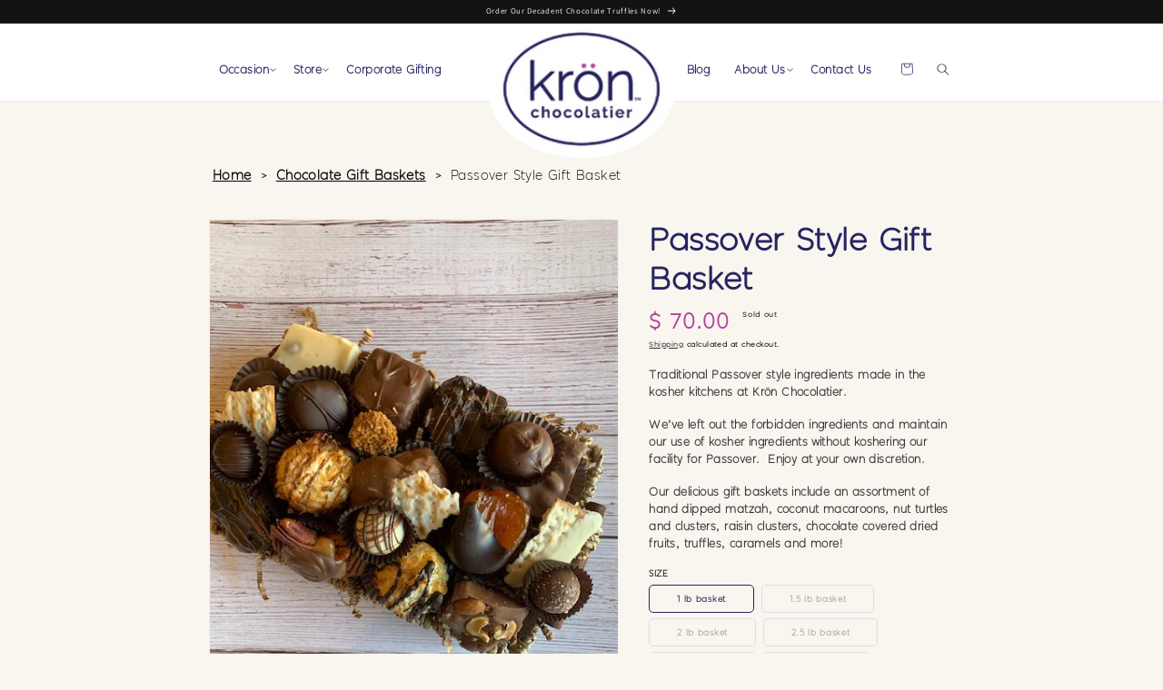

--- FILE ---
content_type: text/html; charset=utf-8
request_url: https://www.kronchocolatier.com/products/passover-style-gift-basket
body_size: 45590
content:
<!doctype html>
<html class="no-js" lang="en">
  <head>
    

<!-- Thunder PageSpeed --->
<script defer='defer'>
customElements.define("thunder-loading-bar",class extends HTMLElement{constructor(){super(),this.shadow=this.attachShadow({mode:"open"}),this.shadow.innerHTML='<style>#thunder-bar .bar {background:#2299dd;position:fixed;z-index:1031;top:0;left:0;width:100%;height:2px;}#thunder-bar .peg {display:block;position:absolute;right:0px;width:100px;height:100%;box-shadow:0 0 10px #2299dd, 0 0 5px #2299dd;opacity:1.0;-webkit-transform:rotate(3deg) translate(0px, -4px);-ms-transform:rotate(3deg) translate(0px, -4px);transform:rotate(3deg) translate(0px, -4px);}#thunder-background {top:0;left:0;width:95vw;height:95vh;position:absolute;z-index:99;pointer-events:none;}</style><img id="thunder-background" alt=""/>'}connectedCallback(){this.background_image=this.shadow.querySelector("#thunder-background"),this.background_image.src="data:image/svg+xml,%3Csvg%20xmlns='http://www.w3.org/2000/svg'%20viewBox='0 0 2000 1000'%3E%3C/svg%3E",function(t){var e,n,r={},i=r.settings={minimum:.08,easing:"linear",positionUsing:"translate",speed:200,trickle:!0,trickleSpeed:200,barSelector:'[role="bar"]',parent:t.shadow,template:'<div class="bar" role="bar"><div class="peg"></div></div></div></div>'};function a(t,e,n){return t<e?e:t>n?n:t}function s(t){return 100*(-1+t)}r.status=null,r.set=function(t){var e=r.isStarted();t=a(t,i.minimum,1),r.status=1===t?null:t;var n=r.render(!e),u=n.querySelector(i.barSelector),c=i.speed,l=i.easing;return n.offsetWidth,o((function(e){""===i.positionUsing&&(i.positionUsing=r.getPositioningCSS()),d(u,function(t,e,n){var r;return(r="translate3d"===i.positionUsing?{transform:"translate3d("+s(t)+"%,0,0)"}:"translate"===i.positionUsing?{transform:"translate("+s(t)+"%,0)"}:{"margin-left":s(t)+"%"}).transition="all "+e+"ms "+n,r}(t,c,l)),1===t?(d(n,{transition:"none",opacity:1}),n.offsetWidth,setTimeout((function(){d(n,{transition:"all "+c+"ms linear",opacity:0}),setTimeout((function(){r.remove(),e()}),c)}),c)):setTimeout(e,c)})),this},r.isStarted=function(){return"number"==typeof r.status},r.start=function(){r.status||r.set(0);var t=function(){setTimeout((function(){r.status&&(r.trickle(),t())}),i.trickleSpeed)};return i.trickle&&t(),this},r.done=function(t){return t||r.status?r.inc(.3+.5*Math.random()).set(1):this},r.inc=function(t){var e=r.status;return e?e>1?void 0:("number"!=typeof t&&(t=e>=0&&e<.2?.1:e>=.2&&e<.5?.04:e>=.5&&e<.8?.02:e>=.8&&e<.99?.005:0),e=a(e+t,0,.994),r.set(e)):r.start()},r.trickle=function(){return r.inc()},e=0,n=0,r.promise=function(t){return t&&"resolved"!==t.state()?(0===n&&r.start(),e++,n++,t.always((function(){0==--n?(e=0,r.done()):r.set((e-n)/e)})),this):this},r.render=function(e){if(r.isRendered())return t.shadow.getElementById("thunder-bar");var n=document.createElement("div");n.id="thunder-bar",n.innerHTML=i.template;var a=n.querySelector(i.barSelector),o=e?"-100":s(r.status||0),u=i.parent;return d(a,{transition:"all 0 linear",transform:"translate3d("+o+"%,0,0)"}),u.appendChild(n),n},r.remove=function(){var t,e=document.getElementById("thunder-bar");e&&(t=e)&&t.parentNode&&t.parentNode.removeChild(t)},r.isRendered=function(){return!!t.shadow.getElementById("thunder-bar")},r.getPositioningCSS=function(){var t={},e="WebkitTransform"in t?"Webkit":"MozTransform"in t?"Moz":"msTransform"in t?"ms":"OTransform"in t?"O":"";return e+"Perspective"in t?"translate3d":e+"Transform"in t?"translate":"margin"};var o=function(){var t=[];function e(){var n=t.shift();n&&n(e)}return function(n){t.push(n),1==t.length&&e()}}(),d=function(){var t=["Webkit","O","Moz","ms"],e={};function n(n){return n=n.replace(/^-ms-/,"ms-").replace(/-([\da-z])/gi,(function(t,e){return e.toUpperCase()})),e[n]||(e[n]=function(e){var n={};if(e in n)return e;for(var r,i=t.length,a=e.charAt(0).toUpperCase()+e.slice(1);i--;)if((r=t[i]+a)in n)return r;return e}(n))}function r(t,e,r){e=n(e),t.style[e]=r}return function(t,e){var n,i=arguments;if(2==i.length)for(n in e)r(t,n,e[n]);else r(t,i[1],i[2])}}();r.start(),document.addEventListener("DOMContentLoaded",(function(){r.set(1)}))}(this)}}),document.head.insertAdjacentHTML("afterend","<thunder-loading-bar></thunder-loading-bar>");
</script>
<!-- Thunder Critical CSS --->


<!-- End Thunder Critical CSS --->
<!-- Thunder JS Deferral --->
<script>
const e={t:[/paypalobjects/i,/klaviyo/i,/wistia/i],i:[]},t=(t,c)=>t&&(!e.t||e.t.some((e=>e.test(t))))&&(!e.i||e.i.every((e=>!e.test(t)))),c=document.createElement,r={src:Object.getOwnPropertyDescriptor(HTMLScriptElement.prototype,"src"),type:Object.getOwnPropertyDescriptor(HTMLScriptElement.prototype,"type"),defer:Object.getOwnPropertyDescriptor(HTMLScriptElement.prototype,"defer")};document.createElement=function(...e){if("script"!==e[0].toLowerCase())return c.bind(document)(...e);const i=c.bind(document)(...e);try{Object.defineProperties(i,{src:{...r.src,set(e){t(e,i.type)&&r.defer.set.call(this,"defer"),r.src.set.call(this,e)}},type:{...r.type,get(){const e=r.type.get.call(this);return t(i.src,0)&&r.defer.set.call(this,"defer"),e},set(e){r.type.set.call(this,e),t(i.src,i.type)&&r.defer.set.call(this,"defer")}}}),i.setAttribute=function(e,t){"type"===e||"src"===e?i[e]=t:HTMLScriptElement.prototype.setAttribute.call(i,e,t)}}catch(e){console.warn("Thunder was unable to prevent script execution for script src ",i.src,".\n",'A likely cause would be because you are using a Shopify app or a third-party browser extension that monkey patches the "document.createElement" function.')}return i};
</script>

<!-- End Thunder JS Deferral --->
<!-- End Thunder PageSpeed--->

    






  



    <!-- "snippets/limespot.liquid" was not rendered, the associated app was uninstalled -->
    <meta charset="utf-8">
    <meta name="msvalidate.01" content="1600EAE6F9B6106191208745CA45EF23">
    <meta http-equiv="X-UA-Compatible" content="IE=edge">
    <meta name="viewport" content="width=device-width,initial-scale=1">
    <meta name="theme-color" content="#B1429B">
    <meta name="google-site-verification" content="IU4hNXMuO3iiGPWmMeEAnTLm_1ragn6NzG0J8vssBNM">
    <meta name="trustpilot-one-time-domain-verification-id" content="948983f8-879b-49b9-b6d8-279c8b6bfc46">
    <link rel="canonical" href="https://www.kronchocolatier.com/products/passover-style-gift-basket">
    <link rel="preconnect" href="https://cdn.shopify.com" crossorigin>
    <!-- Google Tag Manager -->
    <script>
      (function(w,d,s,l,i){w[l]=w[l]||[];w[l].push({'gtm.start':
      new Date().getTime(),event:'gtm.js'});var f=d.getElementsByTagName(s)[0],
      j=d.createElement(s),dl=l!='dataLayer'?'&l='+l:'';j.async=true;j.src=
      'https://www.googletagmanager.com/gtm.js?id='+i+dl;f.parentNode.insertBefore(j,f);})
      (window,document,'script','dataLayer','GTM-MBRRZC4');
    </script>
    <!-- End Google Tag Manager -->

    <script defer="defer" type="text/javascript">
      (function(c,l,a,r,i,t,y){
          c[a]=c[a]||function(){(c[a].q=c[a].q||[]).push(arguments)};
          t=l.createElement(r);t.async=1;t.src="https://www.clarity.ms/tag/"+i;
          y=l.getElementsByTagName(r)[0];y.parentNode.insertBefore(t,y);
      })(window, document, "clarity", "script", "lexsa9imsb");
    </script><link rel="icon" type="image/png" href="//www.kronchocolatier.com/cdn/shop/files/logo.png?crop=center&height=32&v=1657878325&width=32">
      <link rel="shortcut icon" href="//www.kronchocolatier.com/cdn/shop/files/logo.png?crop=center&height=32&v=1657878325&width=32" type="image/x-icon">
      <link rel="apple-touch-icon" href="//www.kronchocolatier.com/cdn/shop/files/logo.png?crop=center&height=32&v=1657878325&width=32"><link rel="preconnect" href="https://fonts.shopifycdn.com" crossorigin>

    <title>
      Passover Style Gift Basket
&ndash; Kron Chocolatier
</title>

    
      <meta name="description" content="Traditional Passover style ingredients made in the kosher kitchens at Krön Chocolatier. We’ve left out the forbidden ingredients and maintain our use of kosher ingredients without koshering our facility for Passover.  Enjoy at your own discretion. Our delicious gift baskets include an assortment of hand dipped matzah, ">
    

    

<meta property="og:site_name" content="Kron Chocolatier">
<meta property="og:url" content="https://www.kronchocolatier.com/products/passover-style-gift-basket">
<meta property="og:title" content="Passover Style Gift Basket">
<meta property="og:type" content="product">
<meta property="og:description" content="Traditional Passover style ingredients made in the kosher kitchens at Krön Chocolatier. We’ve left out the forbidden ingredients and maintain our use of kosher ingredients without koshering our facility for Passover.  Enjoy at your own discretion. Our delicious gift baskets include an assortment of hand dipped matzah, "><meta property="og:image" content="http://www.kronchocolatier.com/cdn/shop/products/903438eb-beb6-49e6-9aee-494398169854.png?v=1615320667">
  <meta property="og:image:secure_url" content="https://www.kronchocolatier.com/cdn/shop/products/903438eb-beb6-49e6-9aee-494398169854.png?v=1615320667">
  <meta property="og:image:width" content="480">
  <meta property="og:image:height" content="640"><meta property="og:price:amount" content="70.00">
  <meta property="og:price:currency" content="USD"><meta name="twitter:card" content="summary_large_image">
<meta name="twitter:title" content="Passover Style Gift Basket">
<meta name="twitter:description" content="Traditional Passover style ingredients made in the kosher kitchens at Krön Chocolatier. We’ve left out the forbidden ingredients and maintain our use of kosher ingredients without koshering our facility for Passover.  Enjoy at your own discretion. Our delicious gift baskets include an assortment of hand dipped matzah, ">


    <script src="//www.kronchocolatier.com/cdn/shop/t/31/assets/global.js?v=24850326154503943211722512424" defer="defer"></script>
    <style>.spf-filter-loading #gf-products > *:not(.spf-product--skeleton){visibility: hidden; opacity: 0}</style>
<script defer='defer'>
  document.getElementsByTagName('html')[0].classList.add('spf-filter-loading');
  window.addEventListener("globoFilterRenderCompleted",function(e){document.getElementsByTagName('html')[0].classList.remove('spf-filter-loading')})
  window.sortByRelevance = false;
  window.moneyFormat = "$ {{amount}}";
  window.GloboMoneyFormat = "$ {{amount}}";
  window.GloboMoneyWithCurrencyFormat = "$ {{amount}}";
  window.filterPriceRate = 1;
  window.filterPriceAdjustment = 1;

  window.shopCurrency = "USD";
  window.currentCurrency = "USD";

  window.isMultiCurrency = false;
  window.globoFilterAssetsUrl = '//www.kronchocolatier.com/cdn/shop/t/31/assets/';
  window.assetsUrl = '//www.kronchocolatier.com/cdn/shop/t/31/assets/';
  window.filesUrl = '//www.kronchocolatier.com/cdn/shop/files/';
  var page_id = 0;
  var globo_filters_json = {"default":10739}
  var GloboFilterConfig = {
    api: {
      filterUrl: "https://filter-v2.globosoftware.net/filter",
      searchUrl: "https://filter-v2.globosoftware.net/search",
      url: "https://filter-v2.globosoftware.net",
    },
    shop: {
      name: "Kron Chocolatier",
      url: "https://www.kronchocolatier.com",
      domain: "kron-chocolatier.myshopify.com",
      is_multicurrency: false,
      currency: "USD",
      cur_currency: "USD",
      cur_locale: "en",
      locale: "en",
      root_url: "",
      country_code: "US",
      product_image: {width: 360, height: 360},
      no_image_url: "https://cdn.shopify.com/s/images/themes/product-1.png",
      themeStoreId: 0,
      swatches:  [],
      newUrlStruct: true,
      translation: {"default":{"search":{"suggestions":"Suggestions","collections":"Collections","pages":"Pages","product":"Product","products":"Products","view_all":"Search for","view_all_products":"View all products","not_found":"Sorry, nothing found for","product_not_found":"No products were found","no_result_keywords_suggestions_title":"Popular searches","no_result_products_suggestions_title":"However, You may like","zero_character_keywords_suggestions_title":"Suggestions","zero_character_popular_searches_title":"Popular searches","zero_character_products_suggestions_title":"Trending products"},"form":{"heading":"Search products","select":"-- Select --","search":"Search","submit":"Search","clear":"Clear"},"filter":{"filter_by":"Filter By","clear_all":"Clear All","view":"View","clear":"Clear","in_stock":"In Stock","out_of_stock":"Out of Stock","ready_to_ship":"Ready to ship","search":"Search options","choose_values":"Choose values"},"sort":{"sort_by":"Sort By","manually":"Featured","availability_in_stock_first":"Availability","relevance":"Relevance","best_selling":"Best Selling","alphabetically_a_z":"Alphabetically, A-Z","alphabetically_z_a":"Alphabetically, Z-A","price_low_to_high":"Price, low to high","price_high_to_low":"Price, high to low","date_new_to_old":"Date, new to old","date_old_to_new":"Date, old to new","sale_off":"% Sale off"},"product":{"add_to_cart":"Add to cart","unavailable":"Unavailable","sold_out":"Sold out","sale":"Sale","load_more":"Load more","limit":"Show","search":"Search products","no_results":"Sorry, there are no products in this collection"}}},
      redirects: null,
      images: [],
      settings: {"colors_solid_button_labels":"#ffffff","colors_accent_1":"#121212","gradient_accent_1":"","colors_accent_2":"#334fb4","gradient_accent_2":"","colors_text":"#121212","colors_outline_button_labels":"#121212","colors_background_1":"#ffffff","gradient_background_1":"","colors_background_2":"#f3f3f3","gradient_background_2":"","type_header_font":{"error":"json not allowed for this object"},"heading_scale":100,"type_body_font":{"error":"json not allowed for this object"},"body_scale":100,"page_width":1300,"spacing_sections":0,"spacing_grid_horizontal":8,"spacing_grid_vertical":8,"buttons_border_thickness":1,"buttons_border_opacity":100,"buttons_radius":0,"buttons_shadow_opacity":0,"buttons_shadow_horizontal_offset":0,"buttons_shadow_vertical_offset":4,"buttons_shadow_blur":5,"variant_pills_border_thickness":1,"variant_pills_border_opacity":55,"variant_pills_radius":40,"variant_pills_shadow_opacity":0,"variant_pills_shadow_horizontal_offset":0,"variant_pills_shadow_vertical_offset":4,"variant_pills_shadow_blur":5,"inputs_border_thickness":1,"inputs_border_opacity":55,"inputs_radius":0,"inputs_shadow_opacity":0,"inputs_shadow_horizontal_offset":0,"inputs_shadow_vertical_offset":4,"inputs_shadow_blur":5,"card_style":"card","card_image_padding":0,"card_text_alignment":"left","card_color_scheme":"background-1","card_border_thickness":0,"card_border_opacity":10,"card_corner_radius":0,"card_shadow_opacity":0,"card_shadow_horizontal_offset":0,"card_shadow_vertical_offset":4,"card_shadow_blur":5,"text_boxes_border_thickness":0,"text_boxes_border_opacity":10,"text_boxes_radius":0,"text_boxes_shadow_opacity":0,"text_boxes_shadow_horizontal_offset":0,"text_boxes_shadow_vertical_offset":4,"text_boxes_shadow_blur":5,"media_border_thickness":1,"media_border_opacity":5,"media_radius":0,"media_shadow_opacity":0,"media_shadow_horizontal_offset":0,"media_shadow_vertical_offset":4,"media_shadow_blur":5,"popup_border_thickness":1,"popup_border_opacity":10,"popup_corner_radius":0,"popup_shadow_opacity":0,"popup_shadow_horizontal_offset":0,"popup_shadow_vertical_offset":4,"popup_shadow_blur":5,"drawer_border_thickness":1,"drawer_border_opacity":10,"drawer_shadow_opacity":0,"drawer_shadow_horizontal_offset":0,"drawer_shadow_vertical_offset":4,"drawer_shadow_blur":5,"badge_position":"bottom left","badge_corner_radius":40,"sale_badge_color_scheme":"accent-2","sold_out_badge_color_scheme":"inverse","accent_icons":"text","social_twitter_link":"","social_facebook_link":"","social_pinterest_link":"","social_instagram_link":"","social_tiktok_link":"","social_tumblr_link":"","social_snapchat_link":"","social_youtube_link":"","social_vimeo_link":"","predictive_search_enabled":true,"predictive_search_show_vendor":false,"predictive_search_show_price":false,"favicon":"\/\/www.kronchocolatier.com\/cdn\/shop\/files\/logo.png?v=1657878325","currency_code_enabled":true,"cart_type":"notification","show_vendor":false,"show_cart_note":true,"checkout_logo_position":"left","checkout_logo_size":"medium","checkout_body_background_color":"#fff","checkout_input_background_color_mode":"white","checkout_sidebar_background_color":"#fafafa","checkout_heading_font":"-apple-system, BlinkMacSystemFont, 'Segoe UI', Roboto, Helvetica, Arial, sans-serif, 'Apple Color Emoji', 'Segoe UI Emoji', 'Segoe UI Symbol'","checkout_body_font":"-apple-system, BlinkMacSystemFont, 'Segoe UI', Roboto, Helvetica, Arial, sans-serif, 'Apple Color Emoji', 'Segoe UI Emoji', 'Segoe UI Symbol'","checkout_accent_color":"#1878b9","checkout_button_color":"#1878b9","checkout_error_color":"#e22120","customer_layout":"customer_area"},
      separate_options: null,
      home_filter: false,
      page: "product",
      layout: "app"
    },
    taxes: null,
    special_countries: null,
    adjustments: null,

    year_make_model: {
      id: null
    },
    filter: {
      id: globo_filters_json[page_id] || globo_filters_json['default'] || 0,
      layout: 1,
      showCount: true,
      isLoadMore: 2,
      filter_on_search_page: true
    },
    search:{
      enable: true,
      zero_character_suggestion: false,
      layout: 1,
    },
    collection: {
      id:0,
      handle:'',
      sort: 'best-selling',
      tags: null,
      vendor: null,
      type: null,
      term: null,
      limit: 12,
      products_count: 0,
      excludeTags: null
    },
    customer: false,
    selector: {
      sortBy: '.collection-sorting',
      pagination: '.pagination:first, .paginate:first, .pagination-custom:first, #pagination:first, #gf_pagination_wrap',
      products: '.grid.grid-collage'
    }
  };

</script>
<script defer src="//www.kronchocolatier.com/cdn/shop/t/31/assets/v5.globo.filter.lib.js?v=92637263711742068741722512424"></script>

<link rel="preload stylesheet" href="//www.kronchocolatier.com/cdn/shop/t/31/assets/v5.globo.search.css?v=57195913548841130271727092613" as="style">





    <script>window.performance && window.performance.mark && window.performance.mark('shopify.content_for_header.start');</script><meta name="facebook-domain-verification" content="ksny265irpca3qrxxargepx0qwp61i">
<meta id="shopify-digital-wallet" name="shopify-digital-wallet" content="/10342577/digital_wallets/dialog">
<meta name="shopify-checkout-api-token" content="70cd262b163baf2aedaad61b49843fb4">
<meta id="in-context-paypal-metadata" data-shop-id="10342577" data-venmo-supported="false" data-environment="production" data-locale="en_US" data-paypal-v4="true" data-currency="USD">
<link rel="alternate" type="application/json+oembed" href="https://www.kronchocolatier.com/products/passover-style-gift-basket.oembed">
<script async="async" src="/checkouts/internal/preloads.js?locale=en-US"></script>
<link rel="preconnect" href="https://shop.app" crossorigin="anonymous">
<script async="async" src="https://shop.app/checkouts/internal/preloads.js?locale=en-US&shop_id=10342577" crossorigin="anonymous"></script>
<script id="apple-pay-shop-capabilities" type="application/json">{"shopId":10342577,"countryCode":"US","currencyCode":"USD","merchantCapabilities":["supports3DS"],"merchantId":"gid:\/\/shopify\/Shop\/10342577","merchantName":"Kron Chocolatier","requiredBillingContactFields":["postalAddress","email"],"requiredShippingContactFields":["postalAddress","email"],"shippingType":"shipping","supportedNetworks":["visa","masterCard","amex","discover","elo","jcb"],"total":{"type":"pending","label":"Kron Chocolatier","amount":"1.00"},"shopifyPaymentsEnabled":true,"supportsSubscriptions":true}</script>
<script id="shopify-features" type="application/json">{"accessToken":"70cd262b163baf2aedaad61b49843fb4","betas":["rich-media-storefront-analytics"],"domain":"www.kronchocolatier.com","predictiveSearch":true,"shopId":10342577,"locale":"en"}</script>
<script>var Shopify = Shopify || {};
Shopify.shop = "kron-chocolatier.myshopify.com";
Shopify.locale = "en";
Shopify.currency = {"active":"USD","rate":"1.0"};
Shopify.country = "US";
Shopify.theme = {"name":"Dawn Custom Theme 01\/08\/24","id":129492713539,"schema_name":"Dawn","schema_version":"6.0.2","theme_store_id":null,"role":"main"};
Shopify.theme.handle = "null";
Shopify.theme.style = {"id":null,"handle":null};
Shopify.cdnHost = "www.kronchocolatier.com/cdn";
Shopify.routes = Shopify.routes || {};
Shopify.routes.root = "/";</script>
<script type="module">!function(o){(o.Shopify=o.Shopify||{}).modules=!0}(window);</script>
<script>!function(o){function n(){var o=[];function n(){o.push(Array.prototype.slice.apply(arguments))}return n.q=o,n}var t=o.Shopify=o.Shopify||{};t.loadFeatures=n(),t.autoloadFeatures=n()}(window);</script>
<script>
  window.ShopifyPay = window.ShopifyPay || {};
  window.ShopifyPay.apiHost = "shop.app\/pay";
  window.ShopifyPay.redirectState = null;
</script>
<script id="shop-js-analytics" type="application/json">{"pageType":"product"}</script>
<script defer="defer" async type="module" src="//www.kronchocolatier.com/cdn/shopifycloud/shop-js/modules/v2/client.init-shop-cart-sync_BdyHc3Nr.en.esm.js"></script>
<script defer="defer" async type="module" src="//www.kronchocolatier.com/cdn/shopifycloud/shop-js/modules/v2/chunk.common_Daul8nwZ.esm.js"></script>
<script type="module">
  await import("//www.kronchocolatier.com/cdn/shopifycloud/shop-js/modules/v2/client.init-shop-cart-sync_BdyHc3Nr.en.esm.js");
await import("//www.kronchocolatier.com/cdn/shopifycloud/shop-js/modules/v2/chunk.common_Daul8nwZ.esm.js");

  window.Shopify.SignInWithShop?.initShopCartSync?.({"fedCMEnabled":true,"windoidEnabled":true});

</script>
<script defer="defer" async type="module" src="//www.kronchocolatier.com/cdn/shopifycloud/shop-js/modules/v2/client.payment-terms_MV4M3zvL.en.esm.js"></script>
<script defer="defer" async type="module" src="//www.kronchocolatier.com/cdn/shopifycloud/shop-js/modules/v2/chunk.common_Daul8nwZ.esm.js"></script>
<script defer="defer" async type="module" src="//www.kronchocolatier.com/cdn/shopifycloud/shop-js/modules/v2/chunk.modal_CQq8HTM6.esm.js"></script>
<script type="module">
  await import("//www.kronchocolatier.com/cdn/shopifycloud/shop-js/modules/v2/client.payment-terms_MV4M3zvL.en.esm.js");
await import("//www.kronchocolatier.com/cdn/shopifycloud/shop-js/modules/v2/chunk.common_Daul8nwZ.esm.js");
await import("//www.kronchocolatier.com/cdn/shopifycloud/shop-js/modules/v2/chunk.modal_CQq8HTM6.esm.js");

  
</script>
<script>
  window.Shopify = window.Shopify || {};
  if (!window.Shopify.featureAssets) window.Shopify.featureAssets = {};
  window.Shopify.featureAssets['shop-js'] = {"shop-cart-sync":["modules/v2/client.shop-cart-sync_QYOiDySF.en.esm.js","modules/v2/chunk.common_Daul8nwZ.esm.js"],"init-fed-cm":["modules/v2/client.init-fed-cm_DchLp9rc.en.esm.js","modules/v2/chunk.common_Daul8nwZ.esm.js"],"shop-button":["modules/v2/client.shop-button_OV7bAJc5.en.esm.js","modules/v2/chunk.common_Daul8nwZ.esm.js"],"init-windoid":["modules/v2/client.init-windoid_DwxFKQ8e.en.esm.js","modules/v2/chunk.common_Daul8nwZ.esm.js"],"shop-cash-offers":["modules/v2/client.shop-cash-offers_DWtL6Bq3.en.esm.js","modules/v2/chunk.common_Daul8nwZ.esm.js","modules/v2/chunk.modal_CQq8HTM6.esm.js"],"shop-toast-manager":["modules/v2/client.shop-toast-manager_CX9r1SjA.en.esm.js","modules/v2/chunk.common_Daul8nwZ.esm.js"],"init-shop-email-lookup-coordinator":["modules/v2/client.init-shop-email-lookup-coordinator_UhKnw74l.en.esm.js","modules/v2/chunk.common_Daul8nwZ.esm.js"],"pay-button":["modules/v2/client.pay-button_DzxNnLDY.en.esm.js","modules/v2/chunk.common_Daul8nwZ.esm.js"],"avatar":["modules/v2/client.avatar_BTnouDA3.en.esm.js"],"init-shop-cart-sync":["modules/v2/client.init-shop-cart-sync_BdyHc3Nr.en.esm.js","modules/v2/chunk.common_Daul8nwZ.esm.js"],"shop-login-button":["modules/v2/client.shop-login-button_D8B466_1.en.esm.js","modules/v2/chunk.common_Daul8nwZ.esm.js","modules/v2/chunk.modal_CQq8HTM6.esm.js"],"init-customer-accounts-sign-up":["modules/v2/client.init-customer-accounts-sign-up_C8fpPm4i.en.esm.js","modules/v2/client.shop-login-button_D8B466_1.en.esm.js","modules/v2/chunk.common_Daul8nwZ.esm.js","modules/v2/chunk.modal_CQq8HTM6.esm.js"],"init-shop-for-new-customer-accounts":["modules/v2/client.init-shop-for-new-customer-accounts_CVTO0Ztu.en.esm.js","modules/v2/client.shop-login-button_D8B466_1.en.esm.js","modules/v2/chunk.common_Daul8nwZ.esm.js","modules/v2/chunk.modal_CQq8HTM6.esm.js"],"init-customer-accounts":["modules/v2/client.init-customer-accounts_dRgKMfrE.en.esm.js","modules/v2/client.shop-login-button_D8B466_1.en.esm.js","modules/v2/chunk.common_Daul8nwZ.esm.js","modules/v2/chunk.modal_CQq8HTM6.esm.js"],"shop-follow-button":["modules/v2/client.shop-follow-button_CkZpjEct.en.esm.js","modules/v2/chunk.common_Daul8nwZ.esm.js","modules/v2/chunk.modal_CQq8HTM6.esm.js"],"lead-capture":["modules/v2/client.lead-capture_BntHBhfp.en.esm.js","modules/v2/chunk.common_Daul8nwZ.esm.js","modules/v2/chunk.modal_CQq8HTM6.esm.js"],"checkout-modal":["modules/v2/client.checkout-modal_CfxcYbTm.en.esm.js","modules/v2/chunk.common_Daul8nwZ.esm.js","modules/v2/chunk.modal_CQq8HTM6.esm.js"],"shop-login":["modules/v2/client.shop-login_Da4GZ2H6.en.esm.js","modules/v2/chunk.common_Daul8nwZ.esm.js","modules/v2/chunk.modal_CQq8HTM6.esm.js"],"payment-terms":["modules/v2/client.payment-terms_MV4M3zvL.en.esm.js","modules/v2/chunk.common_Daul8nwZ.esm.js","modules/v2/chunk.modal_CQq8HTM6.esm.js"]};
</script>
<script>(function() {
  var isLoaded = false;
  function asyncLoad() {
    if (isLoaded) return;
    isLoaded = true;
    var urls = ["https:\/\/www.improvedcontactform.com\/icf.js?shop=kron-chocolatier.myshopify.com","https:\/\/chimpstatic.com\/mcjs-connected\/js\/users\/02b53d52f40396680e8fc3dd4\/bb8d3b070dce84ac0c2e37e25.js?shop=kron-chocolatier.myshopify.com","https:\/\/loox.io\/widget\/41WlnaxYE\/loox.js?shop=kron-chocolatier.myshopify.com","https:\/\/client.spinasale.com\/js\/spin-v3.js?shop=kron-chocolatier.myshopify.com","https:\/\/chimpstatic.com\/mcjs-connected\/js\/users\/02b53d52f40396680e8fc3dd4\/0921f82f0fc447394b7ff4694.js?shop=kron-chocolatier.myshopify.com","https:\/\/js.jilt.com\/storefront\/v1\/jilt.js?shop=kron-chocolatier.myshopify.com","https:\/\/cdn.shopify.com\/s\/files\/1\/1034\/2577\/t\/25\/assets\/globo.filter.init.js?shop=kron-chocolatier.myshopify.com","https:\/\/cdn.jsdelivr.net\/gh\/apphq\/slidecart-dist@master\/slidecarthq-forward.js?4\u0026shop=kron-chocolatier.myshopify.com","https:\/\/script.pop-convert.com\/new-micro\/production.pc.min.js?unique_id=kron-chocolatier.myshopify.com\u0026shop=kron-chocolatier.myshopify.com","https:\/\/cdn.s3.pop-convert.com\/pcjs.production.min.js?unique_id=kron-chocolatier.myshopify.com\u0026shop=kron-chocolatier.myshopify.com","https:\/\/multiship.app\/build\/storefront\/storefront.js?shop=kron-chocolatier.myshopify.com"];
    for (var i = 0; i < urls.length; i++) {
      var s = document.createElement('script');
      s.type = 'text/javascript';
      s.async = true;
      s.src = urls[i];
      var x = document.getElementsByTagName('script')[0];
      x.parentNode.insertBefore(s, x);
    }
  };
  if(window.attachEvent) {
    window.attachEvent('onload', asyncLoad);
  } else {
    window.addEventListener('load', asyncLoad, false);
  }
})();</script>
<script id="__st">var __st={"a":10342577,"offset":-18000,"reqid":"23642453-9d21-4376-bc5b-72d9942d582d-1769004441","pageurl":"www.kronchocolatier.com\/products\/passover-style-gift-basket","u":"5ff586d7a4a5","p":"product","rtyp":"product","rid":6540259295299};</script>
<script>window.ShopifyPaypalV4VisibilityTracking = true;</script>
<script id="captcha-bootstrap">!function(){'use strict';const t='contact',e='account',n='new_comment',o=[[t,t],['blogs',n],['comments',n],[t,'customer']],c=[[e,'customer_login'],[e,'guest_login'],[e,'recover_customer_password'],[e,'create_customer']],r=t=>t.map((([t,e])=>`form[action*='/${t}']:not([data-nocaptcha='true']) input[name='form_type'][value='${e}']`)).join(','),a=t=>()=>t?[...document.querySelectorAll(t)].map((t=>t.form)):[];function s(){const t=[...o],e=r(t);return a(e)}const i='password',u='form_key',d=['recaptcha-v3-token','g-recaptcha-response','h-captcha-response',i],f=()=>{try{return window.sessionStorage}catch{return}},m='__shopify_v',_=t=>t.elements[u];function p(t,e,n=!1){try{const o=window.sessionStorage,c=JSON.parse(o.getItem(e)),{data:r}=function(t){const{data:e,action:n}=t;return t[m]||n?{data:e,action:n}:{data:t,action:n}}(c);for(const[e,n]of Object.entries(r))t.elements[e]&&(t.elements[e].value=n);n&&o.removeItem(e)}catch(o){console.error('form repopulation failed',{error:o})}}const l='form_type',E='cptcha';function T(t){t.dataset[E]=!0}const w=window,h=w.document,L='Shopify',v='ce_forms',y='captcha';let A=!1;((t,e)=>{const n=(g='f06e6c50-85a8-45c8-87d0-21a2b65856fe',I='https://cdn.shopify.com/shopifycloud/storefront-forms-hcaptcha/ce_storefront_forms_captcha_hcaptcha.v1.5.2.iife.js',D={infoText:'Protected by hCaptcha',privacyText:'Privacy',termsText:'Terms'},(t,e,n)=>{const o=w[L][v],c=o.bindForm;if(c)return c(t,g,e,D).then(n);var r;o.q.push([[t,g,e,D],n]),r=I,A||(h.body.append(Object.assign(h.createElement('script'),{id:'captcha-provider',async:!0,src:r})),A=!0)});var g,I,D;w[L]=w[L]||{},w[L][v]=w[L][v]||{},w[L][v].q=[],w[L][y]=w[L][y]||{},w[L][y].protect=function(t,e){n(t,void 0,e),T(t)},Object.freeze(w[L][y]),function(t,e,n,w,h,L){const[v,y,A,g]=function(t,e,n){const i=e?o:[],u=t?c:[],d=[...i,...u],f=r(d),m=r(i),_=r(d.filter((([t,e])=>n.includes(e))));return[a(f),a(m),a(_),s()]}(w,h,L),I=t=>{const e=t.target;return e instanceof HTMLFormElement?e:e&&e.form},D=t=>v().includes(t);t.addEventListener('submit',(t=>{const e=I(t);if(!e)return;const n=D(e)&&!e.dataset.hcaptchaBound&&!e.dataset.recaptchaBound,o=_(e),c=g().includes(e)&&(!o||!o.value);(n||c)&&t.preventDefault(),c&&!n&&(function(t){try{if(!f())return;!function(t){const e=f();if(!e)return;const n=_(t);if(!n)return;const o=n.value;o&&e.removeItem(o)}(t);const e=Array.from(Array(32),(()=>Math.random().toString(36)[2])).join('');!function(t,e){_(t)||t.append(Object.assign(document.createElement('input'),{type:'hidden',name:u})),t.elements[u].value=e}(t,e),function(t,e){const n=f();if(!n)return;const o=[...t.querySelectorAll(`input[type='${i}']`)].map((({name:t})=>t)),c=[...d,...o],r={};for(const[a,s]of new FormData(t).entries())c.includes(a)||(r[a]=s);n.setItem(e,JSON.stringify({[m]:1,action:t.action,data:r}))}(t,e)}catch(e){console.error('failed to persist form',e)}}(e),e.submit())}));const S=(t,e)=>{t&&!t.dataset[E]&&(n(t,e.some((e=>e===t))),T(t))};for(const o of['focusin','change'])t.addEventListener(o,(t=>{const e=I(t);D(e)&&S(e,y())}));const B=e.get('form_key'),M=e.get(l),P=B&&M;t.addEventListener('DOMContentLoaded',(()=>{const t=y();if(P)for(const e of t)e.elements[l].value===M&&p(e,B);[...new Set([...A(),...v().filter((t=>'true'===t.dataset.shopifyCaptcha))])].forEach((e=>S(e,t)))}))}(h,new URLSearchParams(w.location.search),n,t,e,['guest_login'])})(!0,!0)}();</script>
<script integrity="sha256-4kQ18oKyAcykRKYeNunJcIwy7WH5gtpwJnB7kiuLZ1E=" data-source-attribution="shopify.loadfeatures" defer="defer" src="//www.kronchocolatier.com/cdn/shopifycloud/storefront/assets/storefront/load_feature-a0a9edcb.js" crossorigin="anonymous"></script>
<script crossorigin="anonymous" defer="defer" src="//www.kronchocolatier.com/cdn/shopifycloud/storefront/assets/shopify_pay/storefront-65b4c6d7.js?v=20250812"></script>
<script data-source-attribution="shopify.dynamic_checkout.dynamic.init">var Shopify=Shopify||{};Shopify.PaymentButton=Shopify.PaymentButton||{isStorefrontPortableWallets:!0,init:function(){window.Shopify.PaymentButton.init=function(){};var t=document.createElement("script");t.src="https://www.kronchocolatier.com/cdn/shopifycloud/portable-wallets/latest/portable-wallets.en.js",t.type="module",document.head.appendChild(t)}};
</script>
<script data-source-attribution="shopify.dynamic_checkout.buyer_consent">
  function portableWalletsHideBuyerConsent(e){var t=document.getElementById("shopify-buyer-consent"),n=document.getElementById("shopify-subscription-policy-button");t&&n&&(t.classList.add("hidden"),t.setAttribute("aria-hidden","true"),n.removeEventListener("click",e))}function portableWalletsShowBuyerConsent(e){var t=document.getElementById("shopify-buyer-consent"),n=document.getElementById("shopify-subscription-policy-button");t&&n&&(t.classList.remove("hidden"),t.removeAttribute("aria-hidden"),n.addEventListener("click",e))}window.Shopify?.PaymentButton&&(window.Shopify.PaymentButton.hideBuyerConsent=portableWalletsHideBuyerConsent,window.Shopify.PaymentButton.showBuyerConsent=portableWalletsShowBuyerConsent);
</script>
<script>
  function portableWalletsCleanup(e){e&&e.src&&console.error("Failed to load portable wallets script "+e.src);var t=document.querySelectorAll("shopify-accelerated-checkout .shopify-payment-button__skeleton, shopify-accelerated-checkout-cart .wallet-cart-button__skeleton"),e=document.getElementById("shopify-buyer-consent");for(let e=0;e<t.length;e++)t[e].remove();e&&e.remove()}function portableWalletsNotLoadedAsModule(e){e instanceof ErrorEvent&&"string"==typeof e.message&&e.message.includes("import.meta")&&"string"==typeof e.filename&&e.filename.includes("portable-wallets")&&(window.removeEventListener("error",portableWalletsNotLoadedAsModule),window.Shopify.PaymentButton.failedToLoad=e,"loading"===document.readyState?document.addEventListener("DOMContentLoaded",window.Shopify.PaymentButton.init):window.Shopify.PaymentButton.init())}window.addEventListener("error",portableWalletsNotLoadedAsModule);
</script>

<script type="module" src="https://www.kronchocolatier.com/cdn/shopifycloud/portable-wallets/latest/portable-wallets.en.js" onError="portableWalletsCleanup(this)" crossorigin="anonymous"></script>
<script nomodule>
  document.addEventListener("DOMContentLoaded", portableWalletsCleanup);
</script>

<link id="shopify-accelerated-checkout-styles" rel="stylesheet" media="screen" href="https://www.kronchocolatier.com/cdn/shopifycloud/portable-wallets/latest/accelerated-checkout-backwards-compat.css" crossorigin="anonymous">
<style id="shopify-accelerated-checkout-cart">
        #shopify-buyer-consent {
  margin-top: 1em;
  display: inline-block;
  width: 100%;
}

#shopify-buyer-consent.hidden {
  display: none;
}

#shopify-subscription-policy-button {
  background: none;
  border: none;
  padding: 0;
  text-decoration: underline;
  font-size: inherit;
  cursor: pointer;
}

#shopify-subscription-policy-button::before {
  box-shadow: none;
}

      </style>
<link rel="stylesheet" media="screen" href="//www.kronchocolatier.com/cdn/shop/t/31/compiled_assets/styles.css?v=5597">
<script id="sections-script" data-sections="product-recommendations,footer" defer="defer" src="//www.kronchocolatier.com/cdn/shop/t/31/compiled_assets/scripts.js?v=5597"></script>
<script>window.performance && window.performance.mark && window.performance.mark('shopify.content_for_header.end');</script>


    <style data-shopify>
      @font-face {
  font-family: Assistant;
  font-weight: 400;
  font-style: normal;
  font-display: swap;
  src: url("//www.kronchocolatier.com/cdn/fonts/assistant/assistant_n4.9120912a469cad1cc292572851508ca49d12e768.woff2") format("woff2"),
       url("//www.kronchocolatier.com/cdn/fonts/assistant/assistant_n4.6e9875ce64e0fefcd3f4446b7ec9036b3ddd2985.woff") format("woff");
}

      @font-face {
  font-family: Assistant;
  font-weight: 700;
  font-style: normal;
  font-display: swap;
  src: url("//www.kronchocolatier.com/cdn/fonts/assistant/assistant_n7.bf44452348ec8b8efa3aa3068825305886b1c83c.woff2") format("woff2"),
       url("//www.kronchocolatier.com/cdn/fonts/assistant/assistant_n7.0c887fee83f6b3bda822f1150b912c72da0f7b64.woff") format("woff");
}

      
      
      @font-face {
  font-family: Assistant;
  font-weight: 400;
  font-style: normal;
  font-display: swap;
  src: url("//www.kronchocolatier.com/cdn/fonts/assistant/assistant_n4.9120912a469cad1cc292572851508ca49d12e768.woff2") format("woff2"),
       url("//www.kronchocolatier.com/cdn/fonts/assistant/assistant_n4.6e9875ce64e0fefcd3f4446b7ec9036b3ddd2985.woff") format("woff");
}


      :root {
        --font-body-family: Assistant, sans-serif;
        --font-body-style: normal;
        --font-body-weight: 400;
        --font-body-weight-bold: 700;

        --font-heading-family: Assistant, sans-serif;
        --font-heading-style: normal;
        --font-heading-weight: 400;

        --font-body-scale: 1.0;
        --font-heading-scale: 1.0;

        --color-base-text: 18, 18, 18;
        --color-shadow: 18, 18, 18;
        --color-base-background-1: 255, 255, 255;
        --color-base-background-2: 243, 243, 243;
        --color-base-solid-button-labels: 255, 255, 255;
        --color-base-outline-button-labels: 18, 18, 18;
        --color-base-accent-1: 18, 18, 18;
        --color-base-accent-2: 51, 79, 180;
        --payment-terms-background-color: #ffffff;

        --gradient-base-background-1: #ffffff;
        --gradient-base-background-2: #f3f3f3;
        --gradient-base-accent-1: #121212;
        --gradient-base-accent-2: #334fb4;

        --media-padding: px;
        --media-border-opacity: 0.05;
        --media-border-width: 1px;
        --media-radius: 0px;
        --media-shadow-opacity: 0.0;
        --media-shadow-horizontal-offset: 0px;
        --media-shadow-vertical-offset: 4px;
        --media-shadow-blur-radius: 5px;
        --media-shadow-visible: 0;

        --page-width: 130rem;
        --page-width-margin: 0rem;

        --card-image-padding: 0.0rem;
        --card-corner-radius: 0.0rem;
        --card-text-alignment: left;
        --card-border-width: 0.0rem;
        --card-border-opacity: 0.1;
        --card-shadow-opacity: 0.0;
        --card-shadow-visible: 0;
        --card-shadow-horizontal-offset: 0.0rem;
        --card-shadow-vertical-offset: 0.4rem;
        --card-shadow-blur-radius: 0.5rem;

        --badge-corner-radius: 4.0rem;

        --popup-border-width: 1px;
        --popup-border-opacity: 0.1;
        --popup-corner-radius: 0px;
        --popup-shadow-opacity: 0.0;
        --popup-shadow-horizontal-offset: 0px;
        --popup-shadow-vertical-offset: 4px;
        --popup-shadow-blur-radius: 5px;

        --drawer-border-width: 1px;
        --drawer-border-opacity: 0.1;
        --drawer-shadow-opacity: 0.0;
        --drawer-shadow-horizontal-offset: 0px;
        --drawer-shadow-vertical-offset: 4px;
        --drawer-shadow-blur-radius: 5px;

        --spacing-sections-desktop: 0px;
        --spacing-sections-mobile: 0px;

        --grid-desktop-vertical-spacing: 8px;
        --grid-desktop-horizontal-spacing: 8px;
        --grid-mobile-vertical-spacing: 4px;
        --grid-mobile-horizontal-spacing: 4px;

        --text-boxes-border-opacity: 0.1;
        --text-boxes-border-width: 0px;
        --text-boxes-radius: 0px;
        --text-boxes-shadow-opacity: 0.0;
        --text-boxes-shadow-visible: 0;
        --text-boxes-shadow-horizontal-offset: 0px;
        --text-boxes-shadow-vertical-offset: 4px;
        --text-boxes-shadow-blur-radius: 5px;

        --buttons-radius: 0px;
        --buttons-radius-outset: 0px;
        --buttons-border-width: 1px;
        --buttons-border-opacity: 1.0;
        --buttons-shadow-opacity: 0.0;
        --buttons-shadow-visible: 0;
        --buttons-shadow-horizontal-offset: 0px;
        --buttons-shadow-vertical-offset: 4px;
        --buttons-shadow-blur-radius: 5px;
        --buttons-border-offset: 0px;

        --inputs-radius: 0px;
        --inputs-border-width: 1px;
        --inputs-border-opacity: 0.55;
        --inputs-shadow-opacity: 0.0;
        --inputs-shadow-horizontal-offset: 0px;
        --inputs-margin-offset: 0px;
        --inputs-shadow-vertical-offset: 4px;
        --inputs-shadow-blur-radius: 5px;
        --inputs-radius-outset: 0px;

        --variant-pills-radius: 40px;
        --variant-pills-border-width: 1px;
        --variant-pills-border-opacity: 0.55;
        --variant-pills-shadow-opacity: 0.0;
        --variant-pills-shadow-horizontal-offset: 0px;
        --variant-pills-shadow-vertical-offset: 4px;
        --variant-pills-shadow-blur-radius: 5px;
      }

      *,
      *::before,
      *::after {
        box-sizing: inherit;
      }

      html {
        box-sizing: border-box;
        font-size: calc(var(--font-body-scale) * 62.5%);
        height: 100%;
      }

      body {
        display: grid;
        grid-template-rows: auto auto 1fr auto;
        grid-template-columns: 100%;
        min-height: 100%;
        margin: 0;
        font-size: 1.5rem;
        letter-spacing: 0.06rem;
        line-height: calc(1 + 0.8 / var(--font-body-scale));
        font-family: var(--font-body-family);
        font-style: var(--font-body-style);
        font-weight: var(--font-body-weight);
      }

      @media screen and (min-width: 750px) {
        body {
          font-size: 1.6rem;
        }
      }

      /* Globo Related Products - Related Products | Cart */
      .ga-product_addtocart {
        background: #b1429b !important;
        font-family: 'JTMarnie!important',sans-serif;
        text-transform: uppercase;
        border: 1px solid #b1429b !important;
      }
      .ga-product_addtocart:hover {
        background: #fff !important;
        color: #b1429b !important;
      }
      .ga-product_price-container {
        text-align: center;
      }
      .ga-product_price-container .ga-product_price {
        color: #262461 !important;
        font-family: Poppins, sans-serif !important;
        font-weight: 700 !important;
      }
      .ga-products-box h2 {
        font-size: 25px !important;
      }
    </style>

    <link href="//www.kronchocolatier.com/cdn/shop/t/31/assets/base.css?v=150975360216098013011722512424" rel="stylesheet" type="text/css" media="all" />
    <link
      rel="stylesheet"
      href="https://cdnjs.cloudflare.com/ajax/libs/font-awesome/6.1.1/css/all.min.css"
      integrity="sha512-KfkfwYDsLkIlwQp6LFnl8zNdLGxu9YAA1QvwINks4PhcElQSvqcyVLLD9aMhXd13uQjoXtEKNosOWaZqXgel0g=="
      crossorigin="anonymous"
      referrerpolicy="no-referrer"
    >
    <link
      rel="stylesheet"
      href="https://cdnjs.cloudflare.com/ajax/libs/slick-carousel/1.8.1/slick.min.css"
      integrity="sha512-yHknP1/AwR+yx26cB1y0cjvQUMvEa2PFzt1c9LlS4pRQ5NOTZFWbhBig+X9G9eYW/8m0/4OXNx8pxJ6z57x0dw=="
      crossorigin="anonymous"
      referrerpolicy="no-referrer"
    >
    <link
      rel="stylesheet"
      href="https://cdnjs.cloudflare.com/ajax/libs/slick-carousel/1.8.1/slick-theme.min.css"
      integrity="sha512-17EgCFERpgZKcm0j0fEq1YCJuyAWdz9KUtv1EjVuaOz8pDnh/0nZxmU6BBXwaaxqoi9PQXnRWqlcDB027hgv9A=="
      crossorigin="anonymous"
      referrerpolicy="no-referrer"
    >
    <link href="//www.kronchocolatier.com/cdn/shop/t/31/assets/custom.css?v=16895267481527205871745235739" rel="stylesheet" type="text/css" media="all" />
    
    <link href="//www.kronchocolatier.com/cdn/shop/t/31/assets/blog.css?v=57114475427128391781733849805" rel="stylesheet" type="text/css" media="all" />
<link rel="preload" as="font" href="//www.kronchocolatier.com/cdn/fonts/assistant/assistant_n4.9120912a469cad1cc292572851508ca49d12e768.woff2" type="font/woff2" crossorigin><link rel="preload" as="font" href="//www.kronchocolatier.com/cdn/fonts/assistant/assistant_n4.9120912a469cad1cc292572851508ca49d12e768.woff2" type="font/woff2" crossorigin><link
        rel="stylesheet"
        href="//www.kronchocolatier.com/cdn/shop/t/31/assets/component-predictive-search.css?v=130203474279764997511722512424"
        media="print"
        onload="this.media='all'"
      ><script defer="defer">
      document.documentElement.className = document.documentElement.className.replace('no-js', 'js');
      if (Shopify.designMode) {
        document.documentElement.classList.add('shopify-design-mode');
      }
    </script>

    <script>var loox_global_hash = '1767879877697';</script><script>var loox_floating_widget = {"active":true,"rtl":false,"default_text":"Reviews","position":"right","button_text":"Reviews","button_bg_color":"333333","button_text_color":"FFFFFF","display_on_home_page":true,"display_on_product_page":true,"display_on_cart_page":true,"display_on_other_pages":true,"hide_on_mobile":false,"border_radius":{"key":"extraRounded","value":"16px","label":"Extra Rounded"},"orientation":"default"};
</script><style>.loox-reviews-default { max-width: 1200px; margin: 0 auto; }.loox-rating .loox-icon { color:#785cb8; }
:root { --lxs-rating-icon-color: #785cb8; }</style>

      <script defer>

    /**
     * IMPORTANT!
     * Do not edit this file. Any changes made could be overwritten by Multiship at
     * any time. If you need assistance, please reach out to us at support@gist-apps.com.
     *
     * The below code is critical to the functionality of Multiship's multiple shipping
     * address and bundle features. It also greatly improves the load time of the
     * application.
     */

    if (typeof(GIST) == 'undefined') {
      window.GIST = GIST = {};
    }
    if (typeof(GIST.f) == 'undefined') {
      GIST.f = {};
    }

    

    


  </script>

  


  


      	
    <meta name="google-site-verification" content="pmgYt8bw4Arr5NtPG1YgwKe0L4sWBjWPYBl-5bZ1ys0">

    <script>var loox_global_hash = '1767879877697';</script><script>var loox_floating_widget = {"active":true,"rtl":false,"default_text":"Reviews","position":"right","button_text":"Reviews","button_bg_color":"333333","button_text_color":"FFFFFF","display_on_home_page":true,"display_on_product_page":true,"display_on_cart_page":true,"display_on_other_pages":true,"hide_on_mobile":false,"border_radius":{"key":"extraRounded","value":"16px","label":"Extra Rounded"},"orientation":"default"};
</script><style>.loox-reviews-default { max-width: 1200px; margin: 0 auto; }.loox-rating .loox-icon { color:#785cb8; }
:root { --lxs-rating-icon-color: #785cb8; }</style>

    

    <script defer>
      (function() {
        var path = window.location.pathname;
        var hasTrailingSlash = path.length > 1 && path.endsWith('/');
        var isHome = path === '/';
        var hasQueryOrHash = window.location.search || window.location.hash;

        if (hasTrailingSlash && !isHome && !hasQueryOrHash) {
          var newUrl = window.location.origin + path.slice(0, -1) + window.location.search + window.location.hash;
          window.location.replace(newUrl);
        }
      })();
    </script>
    <meta name="msvalidate.01" content="D2DF5C515E3DBC71941120109D062D3C" />

  <!-- BEGIN app block: shopify://apps/webrex-ai-seo-optimizer/blocks/webrexSeoEmbed/b26797ad-bb4d-48f5-8ef3-7c561521049c -->




  <!-- BEGIN app snippet: productSnippet -->
<script type="application/ld+json" class="ws_schema">
      
        {
            "@context": "https://schema.org",
            "@type":"Product",
            "@id": "https://www.kronchocolatier.com/products/passover-style-gift-basket#product",
            "url": "https://www.kronchocolatier.com/products/passover-style-gift-basket",
            "name": "Passover Style Gift Basket",
            "image": "https://www.kronchocolatier.com/cdn/shop/products/903438eb-beb6-49e6-9aee-494398169854.png?v=1615320667",
            "description": "Traditional Passover style ingredients made in the kosher kitchens at Krön Chocolatier. We’ve left out the forbidden ingredients and maintain our use of kosher ingredients without koshering our facility for Passover.  Enjoy at your own discretion. Our delicious gift baskets include an assortment of hand dipped matzah, ",
            "brand": {
              "@type": "Brand",
              "name": "kron chocolatier"
            },
            "sku":"", 
            
            "offers":[
                {
                  "@type": "Offer",
                  "url": "https://www.kronchocolatier.com/products/passover-style-gift-basket?variant=39268355539011",
                  "itemCondition": "https://schema.org/NewCondition",
                  "availability": "https://schema.org/OutOfStock",
                  "price": "70.0",
                  "priceCurrency": "USD",
                  "priceValidUntil": "2026-02-20",
                  "sku":""
                    },
              
                {
                  "@type": "Offer",
                  "url": "https://www.kronchocolatier.com/products/passover-style-gift-basket?variant=39268355571779",
                  "itemCondition": "https://schema.org/NewCondition",
                  "availability": "https://schema.org/OutOfStock",
                  "price": "100.0",
                  "priceCurrency": "USD",
                  "priceValidUntil": "2026-02-20",
                  "sku":""
                    },
              
                {
                  "@type": "Offer",
                  "url": "https://www.kronchocolatier.com/products/passover-style-gift-basket?variant=39268355604547",
                  "itemCondition": "https://schema.org/NewCondition",
                  "availability": "https://schema.org/OutOfStock",
                  "price": "125.0",
                  "priceCurrency": "USD",
                  "priceValidUntil": "2026-02-20",
                  "sku":""
                    },
              
                {
                  "@type": "Offer",
                  "url": "https://www.kronchocolatier.com/products/passover-style-gift-basket?variant=39268355637315",
                  "itemCondition": "https://schema.org/NewCondition",
                  "availability": "https://schema.org/OutOfStock",
                  "price": "150.0",
                  "priceCurrency": "USD",
                  "priceValidUntil": "2026-02-20",
                  "sku":""
                    },
              
                {
                  "@type": "Offer",
                  "url": "https://www.kronchocolatier.com/products/passover-style-gift-basket?variant=39268355670083",
                  "itemCondition": "https://schema.org/NewCondition",
                  "availability": "https://schema.org/OutOfStock",
                  "price": "200.0",
                  "priceCurrency": "USD",
                  "priceValidUntil": "2026-02-20",
                  "sku":""
                    },
              
                {
                  "@type": "Offer",
                  "url": "https://www.kronchocolatier.com/products/passover-style-gift-basket?variant=39268355702851",
                  "itemCondition": "https://schema.org/NewCondition",
                  "availability": "https://schema.org/OutOfStock",
                  "price": "250.0",
                  "priceCurrency": "USD",
                  "priceValidUntil": "2026-02-20",
                  "sku":""
                    },
              
                {
                  "@type": "Offer",
                  "url": "https://www.kronchocolatier.com/products/passover-style-gift-basket?variant=39268355735619",
                  "itemCondition": "https://schema.org/NewCondition",
                  "availability": "https://schema.org/OutOfStock",
                  "price": "300.0",
                  "priceCurrency": "USD",
                  "priceValidUntil": "2026-02-20",
                  "sku":""
                    }
              ]
        }
    </script>
  

<!-- END app snippet -->
  <!-- BEGIN app snippet: productVariant -->

    <script type="application/ld+json" class="ws_schema">
      
      [
        {
          "@context": "https://schema.org",
          "@type":"ProductGroup",
          "@id": "https://www.kronchocolatier.com/products/passover-style-gift-basket#productgroup",
          "url": "https://www.kronchocolatier.com/products/passover-style-gift-basket",
          "name": "Passover Style Gift Basket",
           "image": "https://www.kronchocolatier.com/cdn/shop/products/903438eb-beb6-49e6-9aee-494398169854.png?v=1615320667",
          "description": "Traditional Passover style ingredients made in the kosher kitchens at Krön Chocolatier. We’ve left out the forbidden ingredients and maintain our use of kosher ingredients without koshering our facility for Passover.  Enjoy at your own discretion. Our delicious gift baskets include an assortment of hand dipped matzah, ",
          "color": "",
          "material": "",
          
          "brand": {
            "@type": "Brand",
            "name": "kron chocolatier"
          },
          "productGroupID": "6540259295299",
          "hasVariant": [
              
                {
                  "@type": "Product",
                  "sku": "39268355539011",
                  "image": "https://www.kronchocolatier.com/cdn/shop/products/903438eb-beb6-49e6-9aee-494398169854.png?v=1615320667",
                  
                  
                  "name": "Passover Style Gift Basket - 1 lb basket",
                  "description": "Traditional Passover style ingredients made in the kosher kitchens at Krön Chocolatier.\nWe’ve left out the forbidden ingredients and maintain our use of kosher ingredients without koshering our facility for Passover.  Enjoy at your own discretion.\nOur delicious gift baskets include an assortment of hand dipped matzah, coconut macaroons, nut turtles and clusters, raisin clusters, chocolate covered dried fruits, truffles, caramels and more!",
                  
                  "offers": {
                    "@type": "Offer",
                    "url": "https://www.kronchocolatier.com/products/passover-style-gift-basket?variant=39268355539011",
                    "priceCurrency": "USD",
                    "price": "70.0",
                    "priceValidUntil": "2026-02-20",
                    "itemCondition": "https://schema.org/NewCondition",
                    "availability": "https://schema.org/OutOfStock" 
                  }
                },
              
                {
                  "@type": "Product",
                  "sku": "39268355571779",
                  "image": "https://www.kronchocolatier.com/cdn/shop/products/903438eb-beb6-49e6-9aee-494398169854.png?v=1615320667",
                  
                  
                  "name": "Passover Style Gift Basket - 1.5 lb basket",
                  "description": "Traditional Passover style ingredients made in the kosher kitchens at Krön Chocolatier.\nWe’ve left out the forbidden ingredients and maintain our use of kosher ingredients without koshering our facility for Passover.  Enjoy at your own discretion.\nOur delicious gift baskets include an assortment of hand dipped matzah, coconut macaroons, nut turtles and clusters, raisin clusters, chocolate covered dried fruits, truffles, caramels and more!",
                  
                  "offers": {
                    "@type": "Offer",
                    "url": "https://www.kronchocolatier.com/products/passover-style-gift-basket?variant=39268355571779",
                    "priceCurrency": "USD",
                    "price": "100.0",
                    "priceValidUntil": "2026-02-20",
                    "itemCondition": "https://schema.org/NewCondition",
                    "availability": "https://schema.org/OutOfStock" 
                  }
                },
              
                {
                  "@type": "Product",
                  "sku": "39268355604547",
                  "image": "https://www.kronchocolatier.com/cdn/shop/products/903438eb-beb6-49e6-9aee-494398169854.png?v=1615320667",
                  
                  
                  "name": "Passover Style Gift Basket - 2 lb basket",
                  "description": "Traditional Passover style ingredients made in the kosher kitchens at Krön Chocolatier.\nWe’ve left out the forbidden ingredients and maintain our use of kosher ingredients without koshering our facility for Passover.  Enjoy at your own discretion.\nOur delicious gift baskets include an assortment of hand dipped matzah, coconut macaroons, nut turtles and clusters, raisin clusters, chocolate covered dried fruits, truffles, caramels and more!",
                  
                  "offers": {
                    "@type": "Offer",
                    "url": "https://www.kronchocolatier.com/products/passover-style-gift-basket?variant=39268355604547",
                    "priceCurrency": "USD",
                    "price": "125.0",
                    "priceValidUntil": "2026-02-20",
                    "itemCondition": "https://schema.org/NewCondition",
                    "availability": "https://schema.org/OutOfStock" 
                  }
                },
              
                {
                  "@type": "Product",
                  "sku": "39268355637315",
                  "image": "https://www.kronchocolatier.com/cdn/shop/products/903438eb-beb6-49e6-9aee-494398169854.png?v=1615320667",
                  
                  
                  "name": "Passover Style Gift Basket - 2.5 lb basket",
                  "description": "Traditional Passover style ingredients made in the kosher kitchens at Krön Chocolatier.\nWe’ve left out the forbidden ingredients and maintain our use of kosher ingredients without koshering our facility for Passover.  Enjoy at your own discretion.\nOur delicious gift baskets include an assortment of hand dipped matzah, coconut macaroons, nut turtles and clusters, raisin clusters, chocolate covered dried fruits, truffles, caramels and more!",
                  
                  "offers": {
                    "@type": "Offer",
                    "url": "https://www.kronchocolatier.com/products/passover-style-gift-basket?variant=39268355637315",
                    "priceCurrency": "USD",
                    "price": "150.0",
                    "priceValidUntil": "2026-02-20",
                    "itemCondition": "https://schema.org/NewCondition",
                    "availability": "https://schema.org/OutOfStock" 
                  }
                },
              
                {
                  "@type": "Product",
                  "sku": "39268355670083",
                  "image": "https://www.kronchocolatier.com/cdn/shop/products/903438eb-beb6-49e6-9aee-494398169854.png?v=1615320667",
                  
                  
                  "name": "Passover Style Gift Basket - 3 lb basket",
                  "description": "Traditional Passover style ingredients made in the kosher kitchens at Krön Chocolatier.\nWe’ve left out the forbidden ingredients and maintain our use of kosher ingredients without koshering our facility for Passover.  Enjoy at your own discretion.\nOur delicious gift baskets include an assortment of hand dipped matzah, coconut macaroons, nut turtles and clusters, raisin clusters, chocolate covered dried fruits, truffles, caramels and more!",
                  
                  "offers": {
                    "@type": "Offer",
                    "url": "https://www.kronchocolatier.com/products/passover-style-gift-basket?variant=39268355670083",
                    "priceCurrency": "USD",
                    "price": "200.0",
                    "priceValidUntil": "2026-02-20",
                    "itemCondition": "https://schema.org/NewCondition",
                    "availability": "https://schema.org/OutOfStock" 
                  }
                },
              
                {
                  "@type": "Product",
                  "sku": "39268355702851",
                  "image": "https://www.kronchocolatier.com/cdn/shop/products/903438eb-beb6-49e6-9aee-494398169854.png?v=1615320667",
                  
                  
                  "name": "Passover Style Gift Basket - 4 lb basket",
                  "description": "Traditional Passover style ingredients made in the kosher kitchens at Krön Chocolatier.\nWe’ve left out the forbidden ingredients and maintain our use of kosher ingredients without koshering our facility for Passover.  Enjoy at your own discretion.\nOur delicious gift baskets include an assortment of hand dipped matzah, coconut macaroons, nut turtles and clusters, raisin clusters, chocolate covered dried fruits, truffles, caramels and more!",
                  
                  "offers": {
                    "@type": "Offer",
                    "url": "https://www.kronchocolatier.com/products/passover-style-gift-basket?variant=39268355702851",
                    "priceCurrency": "USD",
                    "price": "250.0",
                    "priceValidUntil": "2026-02-20",
                    "itemCondition": "https://schema.org/NewCondition",
                    "availability": "https://schema.org/OutOfStock" 
                  }
                },
              
                {
                  "@type": "Product",
                  "sku": "39268355735619",
                  "image": "https://www.kronchocolatier.com/cdn/shop/products/903438eb-beb6-49e6-9aee-494398169854.png?v=1615320667",
                  
                  
                  "name": "Passover Style Gift Basket - 5 lb basket",
                  "description": "Traditional Passover style ingredients made in the kosher kitchens at Krön Chocolatier.\nWe’ve left out the forbidden ingredients and maintain our use of kosher ingredients without koshering our facility for Passover.  Enjoy at your own discretion.\nOur delicious gift baskets include an assortment of hand dipped matzah, coconut macaroons, nut turtles and clusters, raisin clusters, chocolate covered dried fruits, truffles, caramels and more!",
                  
                  "offers": {
                    "@type": "Offer",
                    "url": "https://www.kronchocolatier.com/products/passover-style-gift-basket?variant=39268355735619",
                    "priceCurrency": "USD",
                    "price": "300.0",
                    "priceValidUntil": "2026-02-20",
                    "itemCondition": "https://schema.org/NewCondition",
                    "availability": "https://schema.org/OutOfStock" 
                  }
                }
              
            ]
          
        }
        
      ]
    </script>
  

<!-- END app snippet -->




















<!-- BEGIN app snippet: metaTags -->


<!-- END app snippet -->

<!-- END app block --><!-- BEGIN app block: shopify://apps/delivery-pickup/blocks/odd-block/80605365-b4f4-42ba-9b84-3d39984a49dc -->  
  
  
  
  
  <script>
    function _0x2197(_0x2946b1,_0x6c7c4c){var _0x15d7c5=_0x15d7();return _0x2197=function(_0x219790,_0xc28fad){_0x219790=_0x219790-0x11e;var _0x5e1640=_0x15d7c5[_0x219790];return _0x5e1640;},_0x2197(_0x2946b1,_0x6c7c4c);}var _0x50d14b=_0x2197;(function(_0x227c2c,_0x423dfc){var _0x1ec0c9=_0x2197,_0x4f0baa=_0x227c2c();while(!![]){try{var _0x411c1e=parseInt(_0x1ec0c9(0x128))/0x1*(-parseInt(_0x1ec0c9(0x123))/0x2)+-parseInt(_0x1ec0c9(0x12b))/0x3+-parseInt(_0x1ec0c9(0x131))/0x4*(-parseInt(_0x1ec0c9(0x132))/0x5)+parseInt(_0x1ec0c9(0x133))/0x6*(parseInt(_0x1ec0c9(0x130))/0x7)+parseInt(_0x1ec0c9(0x126))/0x8*(-parseInt(_0x1ec0c9(0x12c))/0x9)+parseInt(_0x1ec0c9(0x121))/0xa+-parseInt(_0x1ec0c9(0x11e))/0xb*(-parseInt(_0x1ec0c9(0x135))/0xc);if(_0x411c1e===_0x423dfc)break;else _0x4f0baa['push'](_0x4f0baa['shift']());}catch(_0x405d49){_0x4f0baa['push'](_0x4f0baa['shift']());}}}(_0x15d7,0x9a9d2),window[_0x50d14b(0x12e)]=_0x50d14b(0x127));if(location['href'][_0x50d14b(0x12a)](_0x50d14b(0x136))){var order_id=atob(location[_0x50d14b(0x120)][_0x50d14b(0x129)]('?data=')[0x1])[_0x50d14b(0x129)]('&')[0x0][_0x50d14b(0x129)]('order_id=')[0x1],ty_link=atob(location[_0x50d14b(0x120)][_0x50d14b(0x129)](_0x50d14b(0x12f))[0x1])[_0x50d14b(0x129)]('&')[0x1][_0x50d14b(0x129)](_0x50d14b(0x137))[0x1],exist_id=localStorage[_0x50d14b(0x134)](_0x50d14b(0x122)),orderArray={};exist_id?(!JSON[_0x50d14b(0x124)](exist_id)[order_id]&&(orderArray[order_id]='0'),orderArray={...JSON['parse'](exist_id),...orderArray}):orderArray[order_id]='0',window[_0x50d14b(0x138)][_0x50d14b(0x125)](_0x50d14b(0x122),JSON[_0x50d14b(0x12d)](orderArray)),ty_link!=''&&(window[_0x50d14b(0x11f)]=ty_link);}function _0x15d7(){var _0x478bff=['997208RoDepl','{"0":0}','418478tReEui','split','includes','2243148YpOopi','81UqgdRC','stringify','prevent_checkout','?data=','35vemzzr','120NhMRkl','202715cchOqN','55716JRSdAd','getItem','20389548XjGGUI','data','order_link=','localStorage','11HvWIeX','location','href','7964580uJGPEk','order_id','6wJgwxN','parse','setItem'];_0x15d7=function(){return _0x478bff;};return _0x15d7();}
  </script><!-- When to load our JS only in cart page but we need to load in customer order detail and account page for reschedule order details --><!-- To load our preview using "run wizard" button that time use this JS -->
 <script type="text/javascript" async src="https://odd.identixweb.com/order-delivery-date/assets/js/odd_preview.min.js"></script>

  <!-- END app block --><!-- BEGIN app block: shopify://apps/tipo-related-products/blocks/app-embed/75cf2d86-3988-45e7-8f28-ada23c99704f --><script type="text/javascript">
  
    
    
    var Globo = Globo || {};
    window.Globo.RelatedProducts = window.Globo.RelatedProducts || {}; window.moneyFormat = "$ {{amount}}"; window.shopCurrency = "USD";
    window.globoRelatedProductsConfig = {
      __webpack_public_path__ : "https://cdn.shopify.com/extensions/019a6293-eea2-75db-9d64-cc7878a1288f/related-test-cli3-121/assets/", apiUrl: "https://related-products.globo.io/api", alternateApiUrl: "https://related-products.globo.io",
      shop: "kron-chocolatier.myshopify.com", domain: "www.kronchocolatier.com",themeOs20: true, page: 'product',
      customer:null,
      urls:  { search: '/apps/glorelated/data', collection: '/apps/glorelated/data'} ,
      translation: {"add_to_cart":"Add to cart","added_to_cart":"Added to cart","add_selected_to_cart":"Add selected to cart","added_selected_to_cart":"Added selected to cart","sale":"Sale","total_price":"Total price:","this_item":"This item:","sold_out":"Sold out","add_to_cart_short":"ADD","added_to_cart_short":"ADDED"},
      settings: {"hidewatermark":false,"copyright":"Powered by \u003ca href=\"https:\/\/tipo.io\" target=\"_blank\" title=\"Make eCommerce better with Tipo Apps\"\u003eTipo\u003c\/a\u003e \u003ca href=\"https:\/\/apps.shopify.com\/globo-related-products\" target=\"_blank\"  title=\"Tipo Related Products, Upsell\"\u003eRelated\u003c\/a\u003e","redirect":true,"new_tab":true,"image_ratio":"400:500","hidden_tags":null,"exclude_tags":null,"hidden_collections":[],"carousel_autoplay":true,"carousel_disable_in_mobile":true,"carousel_items":"5","hideprice":false,"discount":{"enable":false,"condition":"any","type":"percentage","value":10},"sold_out":false,"carousel_loop":false,"carousel_rtl":false,"visible_tags":null},
      boughtTogetherIds: {},
      trendingProducts: ["copy-of-long-stem-gourmet-chocolate-roses-1-dozen","luxury-vegan-chocolate-gift-baskets","signature-collection-boxed-vegan-chocolates-1-lb","vegan-chocolate-gift-basket-1-5-lbs","chocolate-leg-to-get-you-on-your-feet","chocolate-toy-soldiers","pack-of-4-chocolate-bars","kron-cookies","foiled-chocoalte-stars","chocolate-gift-basket-1-lb","chocolate-drizzled-popcorn-bag","vegan-chocolate-gift-basket-1-75-lbs","budapest-truffles","caramela-and-nut-turtles","foiled-chocolate-hearts","chocolate-truffle-crate-small","gourmet-chocolate-dipped-and-drizzled-fresh-fruits","chocolate-foiled-eggs","holiday-gift-basket-1-75-lbs","vegan-chocolate-gift-crates","supreme-chocolate-pizza","signature-collection-boxed-chocolates","chocolate-truffles-gift","oreo-bars","holiday-gift-basket-2-5-lbs","holiday-gift-basket-6-5-lbs","chocolate-brick","chocolate-gift-crates","smores-chocolate-pizza","chocolate-leg"],
      productBoughtTogether: {"type":"product_bought_together","enable":true,"title":{"text":"Frequently Bought Together","color":"#121212","fontSize":"25","align":"left"},"subtitle":{"text":"","color":"#121212","fontSize":"18"},"limit":"10","maxWidth":"1500","conditions":[{"id":"bought_together","status":1},{"id":"manual","status":1},{"id":"vendor","type":"same","status":1},{"id":"type","type":"same","status":1},{"id":"collection","type":"same","status":1},{"id":"tags","type":"same","status":1},{"id":"global","status":1}],"template":{"id":"2","elements":["price","addToCartBtn","variantSelector","saleLabel"],"productTitle":{"fontSize":"15","color":"#121212"},"productPrice":{"fontSize":"14","color":"#121212"},"productOldPrice":{"fontSize":16,"color":"#121212"},"button":{"fontSize":"14","color":"#FFFFFF","backgroundColor":"#121212"},"saleLabel":{"color":"#FFFFFF","backgroundColor":"#334FB4"},"this_item":true,"selected":true},"random":false,"discount":true},
      productRelated: {"type":"product_related","enable":true,"title":{"text":"Related products","color":"#121212","fontSize":"24","align":"left"},"subtitle":{"text":null,"color":"#121212","fontSize":"18"},"limit":"10","maxWidth":"1500","conditions":[{"id":"manual","status":0},{"id":"bought_together","status":0},{"id":"collection","type":"same","status":1},{"id":"vendor","type":"same","status":1},{"id":"type","type":"same","status":1},{"id":"tags","type":"same","status":1},{"id":"global","status":1}],"template":{"id":"1","elements":["price","saleLabel","variantSelector","addToCartBtn","customCarousel"],"productTitle":{"fontSize":"13","color":"#121212"},"productPrice":{"fontSize":"16","color":"#121212"},"productOldPrice":{"fontSize":"13","color":"#121212"},"button":{"fontSize":"13","color":"#FFFFFF","backgroundColor":"#121212"},"saleLabel":{"color":"#FFFFFF","backgroundColor":"#334FB4"},"this_item":false,"selected":false,"customCarousel":{"large":"4","small":"4","tablet":"3","mobile":"2"}},"random":false,"discount":false},
      cart: {"type":"cart","enable":true,"title":{"text":"What else do you need?","color":"#121212","fontSize":"20","align":"left"},"subtitle":{"text":"","color":"#121212","fontSize":"18"},"limit":"10","maxWidth":"1500","conditions":[{"id":"manual","status":1},{"id":"bought_together","status":1},{"id":"tags","type":"same","status":1},{"id":"global","status":1}],"template":{"id":"3","elements":["price","addToCartBtn","variantSelector","saleLabel"],"productTitle":{"fontSize":"14","color":"#121212"},"productPrice":{"fontSize":"14","color":"#121212"},"productOldPrice":{"fontSize":16,"color":"#121212"},"button":{"fontSize":"15","color":"#FFFFFF","backgroundColor":"#121212"},"saleLabel":{"color":"#FFFFFF","backgroundColor":"#334FB4"},"this_item":true,"selected":true},"random":false,"discount":false},
      basis_collection_handle: 'globo_basis_collection',
      widgets: [{"id":19915,"title":{"trans":[],"text":"Related products","color":"#000000","fontSize":"25","align":"center"},"subtitle":{"trans":[],"text":null,"color":"#000000","fontSize":"18"},"when":{"type":"all_product","datas":{"products":[],"collections":[],"tags":[]}},"conditions":{"type":"same_tag","datas":{"products":[],"collections":[],"tags":[]},"condition":null},"template":{"id":"1","elements":["price","addToCartBtn","variantSelector","saleLabel"],"productTitle":{"fontSize":"15","color":"#111111"},"productPrice":{"fontSize":"14","color":"#B12704"},"productOldPrice":{"fontSize":"14","color":"#989898"},"button":{"fontSize":"14","color":"#ffffff","backgroundColor":"#6371c7"},"saleLabel":{"color":"#fff","backgroundColor":"#c00000"},"selected":true,"this_item":true,"customCarousel":{"large":"4","small":"3","tablet":"2","mobile":"2"}},"positions":["cart"],"maxWidth":1170,"limit":4,"random":0,"discount":0,"sort":1,"enable":1,"created_at":"2024-12-02 12:15:43","app_version":5,"layout":"49700","type":"widget"}],
      offers: [],
      view_name: 'globo.alsobought', cart_properties_name: '_bundle', upsell_properties_name: '_upsell_bundle',
      discounted_ids: [],discount_min_amount: 0,offerdiscounted_ids: [],offerdiscount_min_amount: 0,data: { ids: ["6540259295299"],handles: ["passover-style-gift-basket"], title : "Passover Style Gift Basket", vendors: ["kron chocolatier"], types: [""], tags: [], collections: [] },
        
        product: {id: "6540259295299", title: "Passover Style Gift Basket", handle: "passover-style-gift-basket", price: 7000, compare_at_price: null, images: ["//www.kronchocolatier.com/cdn/shop/products/903438eb-beb6-49e6-9aee-494398169854.png?v=1615320667"], variants: [{"id":39268355539011,"title":"1 lb basket","option1":"1 lb basket","option2":null,"option3":null,"sku":"","requires_shipping":true,"taxable":true,"featured_image":null,"available":false,"name":"Passover Style Gift Basket - 1 lb basket","public_title":"1 lb basket","options":["1 lb basket"],"price":7000,"weight":0,"compare_at_price":null,"inventory_quantity":0,"inventory_management":"shopify","inventory_policy":"deny","barcode":"","requires_selling_plan":false,"selling_plan_allocations":[]},{"id":39268355571779,"title":"1.5 lb basket","option1":"1.5 lb basket","option2":null,"option3":null,"sku":"","requires_shipping":true,"taxable":true,"featured_image":null,"available":false,"name":"Passover Style Gift Basket - 1.5 lb basket","public_title":"1.5 lb basket","options":["1.5 lb basket"],"price":10000,"weight":0,"compare_at_price":null,"inventory_quantity":0,"inventory_management":"shopify","inventory_policy":"deny","barcode":"","requires_selling_plan":false,"selling_plan_allocations":[]},{"id":39268355604547,"title":"2 lb basket","option1":"2 lb basket","option2":null,"option3":null,"sku":"","requires_shipping":true,"taxable":true,"featured_image":null,"available":false,"name":"Passover Style Gift Basket - 2 lb basket","public_title":"2 lb basket","options":["2 lb basket"],"price":12500,"weight":0,"compare_at_price":null,"inventory_quantity":0,"inventory_management":"shopify","inventory_policy":"deny","barcode":"","requires_selling_plan":false,"selling_plan_allocations":[]},{"id":39268355637315,"title":"2.5 lb basket","option1":"2.5 lb basket","option2":null,"option3":null,"sku":"","requires_shipping":true,"taxable":true,"featured_image":null,"available":false,"name":"Passover Style Gift Basket - 2.5 lb basket","public_title":"2.5 lb basket","options":["2.5 lb basket"],"price":15000,"weight":0,"compare_at_price":null,"inventory_quantity":0,"inventory_management":"shopify","inventory_policy":"deny","barcode":"","requires_selling_plan":false,"selling_plan_allocations":[]},{"id":39268355670083,"title":"3 lb basket","option1":"3 lb basket","option2":null,"option3":null,"sku":"","requires_shipping":true,"taxable":true,"featured_image":null,"available":false,"name":"Passover Style Gift Basket - 3 lb basket","public_title":"3 lb basket","options":["3 lb basket"],"price":20000,"weight":0,"compare_at_price":null,"inventory_quantity":0,"inventory_management":"shopify","inventory_policy":"deny","barcode":"","requires_selling_plan":false,"selling_plan_allocations":[]},{"id":39268355702851,"title":"4 lb basket","option1":"4 lb basket","option2":null,"option3":null,"sku":"","requires_shipping":true,"taxable":true,"featured_image":null,"available":false,"name":"Passover Style Gift Basket - 4 lb basket","public_title":"4 lb basket","options":["4 lb basket"],"price":25000,"weight":0,"compare_at_price":null,"inventory_quantity":0,"inventory_management":"shopify","inventory_policy":"deny","barcode":"","requires_selling_plan":false,"selling_plan_allocations":[]},{"id":39268355735619,"title":"5 lb basket","option1":"5 lb basket","option2":null,"option3":null,"sku":"","requires_shipping":true,"taxable":true,"featured_image":null,"available":false,"name":"Passover Style Gift Basket - 5 lb basket","public_title":"5 lb basket","options":["5 lb basket"],"price":30000,"weight":0,"compare_at_price":null,"inventory_quantity":0,"inventory_management":"shopify","inventory_policy":"deny","barcode":"","requires_selling_plan":false,"selling_plan_allocations":[]}], available: false, vendor: "kron chocolatier", product_type: "", tags: [], published_at:"2021-03-18 11:11:48 -0400"},cartdata:{ ids: [],handles: [], vendors: [], types: [], tags: [], collections: [] },upselldatas:{},cartitems:[],cartitemhandles: [],manualCollectionsDatas: {},layouts: [],
      no_image_url: "https://cdn.shopify.com/s/images/admin/no-image-large.gif",
      manualRecommendations:[], manualVendors:[], manualTags:[], manualProductTypes:[], manualCollections:[],
      app_version : 5,
      collection_handle: "", curPlan :  "FREE" ,
    }; globoRelatedProductsConfig.layouts[49692] = {"id":49692,"page":"product","layout":"frequently","condition":null,"label":"Frequently Bought Together","title":{"color":"#121212","fontSize":"20","align":"left"},"subtitle":{"color":"#989898","fontSize":"14"},"maxWidth":1170,"maxItem":10,"template":{"id":"2","elements":["price","addToCartBtn","saleLabel","variantSelector"],"productTitle":{"fontSize":"14","color":"#121212"},"productPrice":{"fontSize":"16","color":"#b12704"},"productOldPrice":{"fontSize":"13","color":"#989898"},"button":{"fontSize":"13","color":"#FFFFFF","backgroundColor":"#121212"},"saleLabel":{"color":"#FFFFFF","backgroundColor":"#c00000"},"selected":true,"this_item":true,"customCarousel":{"large":"4","small":"4","tablet":"3","mobile":"2"},"position":"1","htmlelement":""},"isdefault":1,"enable":1,"parentLayout":0,"created_at":null,"updated_at":null}; globoRelatedProductsConfig.layouts[49693] = {"id":49693,"page":"product","layout":"related","condition":null,"label":"Related","title":{"color":"#121212","fontSize":"20","align":"left"},"subtitle":{"color":"#989898","fontSize":"14"},"maxWidth":1170,"maxItem":9,"template":{"id":"1","elements":["variantSelector","price","saleLabel","addToCartBtn"],"productTitle":{"fontSize":"16","color":"#121212"},"productPrice":{"fontSize":"16","color":"#c00000"},"productOldPrice":{"fontSize":"13","color":"#989898"},"button":{"fontSize":"13","color":"#FFFFFF","backgroundColor":"#121212"},"saleLabel":{"color":"#FFFFFF","backgroundColor":"#c00000"},"selected":true,"this_item":true,"customCarousel":{"large":4,"small":3,"tablet":2,"mobile":2},"position":"2","htmlelement":null},"isdefault":1,"enable":1,"parentLayout":0,"created_at":null,"updated_at":null}; globoRelatedProductsConfig.layouts[49694] = {"id":49694,"page":"product","layout":"add_on","condition":null,"label":"Add on","title":{"color":"#121212","fontSize":"20","align":"left"},"subtitle":{"color":"#989898","fontSize":"14"},"maxWidth":1170,"maxItem":10,"template":{"id":"1","elements":["variantSelector","price","saleLabel","addToCartBtn"],"productTitle":{"fontSize":"16","color":"#121212"},"productPrice":{"fontSize":"16","color":"#c00000"},"productOldPrice":{"fontSize":"13","color":"#989898"},"button":{"fontSize":"13","color":"#FFFFFF","backgroundColor":"#121212"},"saleLabel":{"color":"#FFFFFF","backgroundColor":"#c00000"},"selected":true,"this_item":true,"customCarousel":{"large":4,"small":3,"tablet":2,"mobile":2},"position":"2","htmlelement":""},"isdefault":1,"enable":1,"parentLayout":0,"created_at":null,"updated_at":null}; globoRelatedProductsConfig.layouts[49695] = {"id":49695,"page":"product","layout":"viewed","condition":null,"label":"Recently viewed products","title":{"color":"#121212","fontSize":"20","align":"left"},"subtitle":{"color":"#989898","fontSize":"14"},"maxWidth":1170,"maxItem":10,"template":{"id":"1","elements":["variantSelector","price","saleLabel","addToCartBtn"],"productTitle":{"fontSize":"16","color":"#121212"},"productPrice":{"fontSize":"16","color":"#c00000"},"productOldPrice":{"fontSize":"13","color":"#989898"},"button":{"fontSize":"13","color":"#FFFFFF","backgroundColor":"#121212"},"saleLabel":{"color":"#FFFFFF","backgroundColor":"#c00000"},"selected":true,"this_item":true,"customCarousel":{"large":4,"small":3,"tablet":2,"mobile":2},"position":"2","htmlelement":""},"isdefault":1,"enable":1,"parentLayout":0,"created_at":null,"updated_at":null};
    globoRelatedProductsConfig.data.collections = globoRelatedProductsConfig.data.collections.concat(["chocolate-gift-basket","chocolate-gifts-under-10"]);globoRelatedProductsConfig.boughtTogetherIds[6540259295299] = false;globoRelatedProductsConfig.upselldatas[6540259295299] = { title: "Passover Style Gift Basket", collections :["chocolate-gift-basket","chocolate-gifts-under-10"], tags:[], product_type:""};
</script>
<style>
  
    
    
    
    
    
    

    
  
</style>
<script>
  document.addEventListener('DOMContentLoaded', function () {
    document.querySelectorAll('[class*=globo_widget_]').forEach(function (el) {
      if (el.clientWidth < 600) {
        el.classList.add('globo_widget_mobile');
      }
    });
  });
</script>

<!-- BEGIN app snippet: globo-alsobought-style -->
<style>
    .ga-products-box .ga-product_image:after{padding-top:100%;}
    @media only screen and (max-width:749px){.return-link-wrapper{margin-bottom:0 !important;}}
    
        
        
            
                
                
                  .ga-products-box .ga-product_image:after{padding-top:125.0%;}
                
            
        
    
    </style>
<!-- END app snippet -->
<!-- END app block --><!-- BEGIN app block: shopify://apps/tt-breadcrumbs-seo-schema/blocks/ttSchema/dda6b26d-4f1a-43c6-a94b-6443ed0f750b -->


<!-- BEGIN app snippet: remove-script -->
<script id="tt_remove_script" type="module">
  if(void 0===window.ws_script){window.ws_script=!0;let e=()=>{document.querySelectorAll('[type="application/ld+json"]').forEach((e=>{e.hasAttribute("tt-ninja")||e.remove()}))};e(),setInterval(e,1e3),document.querySelectorAll("[itemscope]").forEach((e=>e.removeAttribute("itemscope")))}else document.getElementById("tt_remove_script").remove();
</script><!-- END app snippet -->


    <!-- BEGIN app snippet: breadcrumb -->




    <script type="application/ld+json" tt-ninja>
    {
        "@context": "https://schema.org",
        "@type": "BreadcrumbList",
        "itemListElement": [{
            "@type": "ListItem",
            "position": 1,
            "name": "Kron Chocolatier",
            "item": "https://www.kronchocolatier.com"
        },
        {
            "@type": "ListItem",
            "position": 2,
            "name": "Passover Style Gift Basket",
            "item": "https://www.kronchocolatier.com/products/passover-style-gift-basket"
        }]
    }
    </script>
<!-- END app snippet -->
    <!-- BEGIN app snippet: carousel -->

<!-- END app snippet -->
    
        <!-- BEGIN app snippet: product -->

  
  
  
  
  <script type="application/ld+json" tt-ninja>
    {
      "@context": "http://schema.org/",
      "@type": "Product",
      "url": "https://www.kronchocolatier.com/products/passover-style-gift-basket",
      "name": "Passover Style Gift Basket",
      "image": "//www.kronchocolatier.com/cdn/shop/products/903438eb-beb6-49e6-9aee-494398169854.png?v=1615320667",
      "description": "Traditional Passover style ingredients made in the kosher kitchens at Krön Chocolatier. We’ve left out the forbidden ingredients and maintain our use of kosher ingredients without koshering our facility for Passover.  Enjoy at your own discretion. Our delicious gift baskets include an assortment of hand dipped matzah, ",
      "color": "",
      "material": "",
      "sku": "39268355539011","mpn": "","brand": {
      "@type": "Brand",
      "name": "kron chocolatier"
      },
      
      
      
      
      "offers": [{
      "@type" : "Offer",
      "priceSpecification": {
          "@type": "UnitPriceSpecification",
          "priceCurrency": "USD","price": "70.00","valueAddedTaxIncluded": false},
      "itemCondition" : "http://schema.org/NewCondition",
      "availability" : "http://schema.org/OutOfStock",
      "url" : "https://www.kronchocolatier.com/products/passover-style-gift-basket?variant=39268355539011","image": "https://www.kronchocolatier.com/cdn/shop/products/903438eb-beb6-49e6-9aee-494398169854_grande.png?v=1615320667","name" : "Passover Style Gift Basket - 1 lb basket","sku": "39268355539011","description" : "Traditional Passover style ingredients made in the kosher kitchens at Krön Chocolatier.\nWe’ve left out the forbidden ingredients and maintain our use of kosher ingredients without koshering our facility for Passover.  Enjoy at your own discretion.\nOur delicious gift baskets include an assortment of hand dipped matzah, coconut macaroons, nut turtles and clusters, raisin clusters, chocolate covered dried fruits, truffles, caramels and more!","priceValidUntil": "2026-02-20"
      },{
      "@type" : "Offer",
      "priceSpecification": {
          "@type": "UnitPriceSpecification",
          "priceCurrency": "USD","price": "100.00","valueAddedTaxIncluded": false},
      "itemCondition" : "http://schema.org/NewCondition",
      "availability" : "http://schema.org/OutOfStock",
      "url" : "https://www.kronchocolatier.com/products/passover-style-gift-basket?variant=39268355571779","image": "https://www.kronchocolatier.com/cdn/shop/products/903438eb-beb6-49e6-9aee-494398169854_grande.png?v=1615320667","name" : "Passover Style Gift Basket - 1.5 lb basket","sku": "39268355571779","description" : "Traditional Passover style ingredients made in the kosher kitchens at Krön Chocolatier.\nWe’ve left out the forbidden ingredients and maintain our use of kosher ingredients without koshering our facility for Passover.  Enjoy at your own discretion.\nOur delicious gift baskets include an assortment of hand dipped matzah, coconut macaroons, nut turtles and clusters, raisin clusters, chocolate covered dried fruits, truffles, caramels and more!","priceValidUntil": "2026-02-20"
      },{
      "@type" : "Offer",
      "priceSpecification": {
          "@type": "UnitPriceSpecification",
          "priceCurrency": "USD","price": "125.00","valueAddedTaxIncluded": false},
      "itemCondition" : "http://schema.org/NewCondition",
      "availability" : "http://schema.org/OutOfStock",
      "url" : "https://www.kronchocolatier.com/products/passover-style-gift-basket?variant=39268355604547","image": "https://www.kronchocolatier.com/cdn/shop/products/903438eb-beb6-49e6-9aee-494398169854_grande.png?v=1615320667","name" : "Passover Style Gift Basket - 2 lb basket","sku": "39268355604547","description" : "Traditional Passover style ingredients made in the kosher kitchens at Krön Chocolatier.\nWe’ve left out the forbidden ingredients and maintain our use of kosher ingredients without koshering our facility for Passover.  Enjoy at your own discretion.\nOur delicious gift baskets include an assortment of hand dipped matzah, coconut macaroons, nut turtles and clusters, raisin clusters, chocolate covered dried fruits, truffles, caramels and more!","priceValidUntil": "2026-02-20"
      },{
      "@type" : "Offer",
      "priceSpecification": {
          "@type": "UnitPriceSpecification",
          "priceCurrency": "USD","price": "150.00","valueAddedTaxIncluded": false},
      "itemCondition" : "http://schema.org/NewCondition",
      "availability" : "http://schema.org/OutOfStock",
      "url" : "https://www.kronchocolatier.com/products/passover-style-gift-basket?variant=39268355637315","image": "https://www.kronchocolatier.com/cdn/shop/products/903438eb-beb6-49e6-9aee-494398169854_grande.png?v=1615320667","name" : "Passover Style Gift Basket - 2.5 lb basket","sku": "39268355637315","description" : "Traditional Passover style ingredients made in the kosher kitchens at Krön Chocolatier.\nWe’ve left out the forbidden ingredients and maintain our use of kosher ingredients without koshering our facility for Passover.  Enjoy at your own discretion.\nOur delicious gift baskets include an assortment of hand dipped matzah, coconut macaroons, nut turtles and clusters, raisin clusters, chocolate covered dried fruits, truffles, caramels and more!","priceValidUntil": "2026-02-20"
      },{
      "@type" : "Offer",
      "priceSpecification": {
          "@type": "UnitPriceSpecification",
          "priceCurrency": "USD","price": "200.00","valueAddedTaxIncluded": false},
      "itemCondition" : "http://schema.org/NewCondition",
      "availability" : "http://schema.org/OutOfStock",
      "url" : "https://www.kronchocolatier.com/products/passover-style-gift-basket?variant=39268355670083","image": "https://www.kronchocolatier.com/cdn/shop/products/903438eb-beb6-49e6-9aee-494398169854_grande.png?v=1615320667","name" : "Passover Style Gift Basket - 3 lb basket","sku": "39268355670083","description" : "Traditional Passover style ingredients made in the kosher kitchens at Krön Chocolatier.\nWe’ve left out the forbidden ingredients and maintain our use of kosher ingredients without koshering our facility for Passover.  Enjoy at your own discretion.\nOur delicious gift baskets include an assortment of hand dipped matzah, coconut macaroons, nut turtles and clusters, raisin clusters, chocolate covered dried fruits, truffles, caramels and more!","priceValidUntil": "2026-02-20"
      },{
      "@type" : "Offer",
      "priceSpecification": {
          "@type": "UnitPriceSpecification",
          "priceCurrency": "USD","price": "250.00","valueAddedTaxIncluded": false},
      "itemCondition" : "http://schema.org/NewCondition",
      "availability" : "http://schema.org/OutOfStock",
      "url" : "https://www.kronchocolatier.com/products/passover-style-gift-basket?variant=39268355702851","image": "https://www.kronchocolatier.com/cdn/shop/products/903438eb-beb6-49e6-9aee-494398169854_grande.png?v=1615320667","name" : "Passover Style Gift Basket - 4 lb basket","sku": "39268355702851","description" : "Traditional Passover style ingredients made in the kosher kitchens at Krön Chocolatier.\nWe’ve left out the forbidden ingredients and maintain our use of kosher ingredients without koshering our facility for Passover.  Enjoy at your own discretion.\nOur delicious gift baskets include an assortment of hand dipped matzah, coconut macaroons, nut turtles and clusters, raisin clusters, chocolate covered dried fruits, truffles, caramels and more!","priceValidUntil": "2026-02-20"
      },{
      "@type" : "Offer",
      "priceSpecification": {
          "@type": "UnitPriceSpecification",
          "priceCurrency": "USD","price": "300.00","valueAddedTaxIncluded": false},
      "itemCondition" : "http://schema.org/NewCondition",
      "availability" : "http://schema.org/OutOfStock",
      "url" : "https://www.kronchocolatier.com/products/passover-style-gift-basket?variant=39268355735619","image": "https://www.kronchocolatier.com/cdn/shop/products/903438eb-beb6-49e6-9aee-494398169854_grande.png?v=1615320667","name" : "Passover Style Gift Basket - 5 lb basket","sku": "39268355735619","description" : "Traditional Passover style ingredients made in the kosher kitchens at Krön Chocolatier.\nWe’ve left out the forbidden ingredients and maintain our use of kosher ingredients without koshering our facility for Passover.  Enjoy at your own discretion.\nOur delicious gift baskets include an assortment of hand dipped matzah, coconut macaroons, nut turtles and clusters, raisin clusters, chocolate covered dried fruits, truffles, caramels and more!","priceValidUntil": "2026-02-20"
      }]}
  </script>
  
    
    
  <!-- END app snippet --><!-- END app block --><script src="https://cdn.shopify.com/extensions/019a6293-eea2-75db-9d64-cc7878a1288f/related-test-cli3-121/assets/globo.alsobought.min.js" type="text/javascript" defer="defer"></script>
<link href="https://monorail-edge.shopifysvc.com" rel="dns-prefetch">
<script>(function(){if ("sendBeacon" in navigator && "performance" in window) {try {var session_token_from_headers = performance.getEntriesByType('navigation')[0].serverTiming.find(x => x.name == '_s').description;} catch {var session_token_from_headers = undefined;}var session_cookie_matches = document.cookie.match(/_shopify_s=([^;]*)/);var session_token_from_cookie = session_cookie_matches && session_cookie_matches.length === 2 ? session_cookie_matches[1] : "";var session_token = session_token_from_headers || session_token_from_cookie || "";function handle_abandonment_event(e) {var entries = performance.getEntries().filter(function(entry) {return /monorail-edge.shopifysvc.com/.test(entry.name);});if (!window.abandonment_tracked && entries.length === 0) {window.abandonment_tracked = true;var currentMs = Date.now();var navigation_start = performance.timing.navigationStart;var payload = {shop_id: 10342577,url: window.location.href,navigation_start,duration: currentMs - navigation_start,session_token,page_type: "product"};window.navigator.sendBeacon("https://monorail-edge.shopifysvc.com/v1/produce", JSON.stringify({schema_id: "online_store_buyer_site_abandonment/1.1",payload: payload,metadata: {event_created_at_ms: currentMs,event_sent_at_ms: currentMs}}));}}window.addEventListener('pagehide', handle_abandonment_event);}}());</script>
<script id="web-pixels-manager-setup">(function e(e,d,r,n,o){if(void 0===o&&(o={}),!Boolean(null===(a=null===(i=window.Shopify)||void 0===i?void 0:i.analytics)||void 0===a?void 0:a.replayQueue)){var i,a;window.Shopify=window.Shopify||{};var t=window.Shopify;t.analytics=t.analytics||{};var s=t.analytics;s.replayQueue=[],s.publish=function(e,d,r){return s.replayQueue.push([e,d,r]),!0};try{self.performance.mark("wpm:start")}catch(e){}var l=function(){var e={modern:/Edge?\/(1{2}[4-9]|1[2-9]\d|[2-9]\d{2}|\d{4,})\.\d+(\.\d+|)|Firefox\/(1{2}[4-9]|1[2-9]\d|[2-9]\d{2}|\d{4,})\.\d+(\.\d+|)|Chrom(ium|e)\/(9{2}|\d{3,})\.\d+(\.\d+|)|(Maci|X1{2}).+ Version\/(15\.\d+|(1[6-9]|[2-9]\d|\d{3,})\.\d+)([,.]\d+|)( \(\w+\)|)( Mobile\/\w+|) Safari\/|Chrome.+OPR\/(9{2}|\d{3,})\.\d+\.\d+|(CPU[ +]OS|iPhone[ +]OS|CPU[ +]iPhone|CPU IPhone OS|CPU iPad OS)[ +]+(15[._]\d+|(1[6-9]|[2-9]\d|\d{3,})[._]\d+)([._]\d+|)|Android:?[ /-](13[3-9]|1[4-9]\d|[2-9]\d{2}|\d{4,})(\.\d+|)(\.\d+|)|Android.+Firefox\/(13[5-9]|1[4-9]\d|[2-9]\d{2}|\d{4,})\.\d+(\.\d+|)|Android.+Chrom(ium|e)\/(13[3-9]|1[4-9]\d|[2-9]\d{2}|\d{4,})\.\d+(\.\d+|)|SamsungBrowser\/([2-9]\d|\d{3,})\.\d+/,legacy:/Edge?\/(1[6-9]|[2-9]\d|\d{3,})\.\d+(\.\d+|)|Firefox\/(5[4-9]|[6-9]\d|\d{3,})\.\d+(\.\d+|)|Chrom(ium|e)\/(5[1-9]|[6-9]\d|\d{3,})\.\d+(\.\d+|)([\d.]+$|.*Safari\/(?![\d.]+ Edge\/[\d.]+$))|(Maci|X1{2}).+ Version\/(10\.\d+|(1[1-9]|[2-9]\d|\d{3,})\.\d+)([,.]\d+|)( \(\w+\)|)( Mobile\/\w+|) Safari\/|Chrome.+OPR\/(3[89]|[4-9]\d|\d{3,})\.\d+\.\d+|(CPU[ +]OS|iPhone[ +]OS|CPU[ +]iPhone|CPU IPhone OS|CPU iPad OS)[ +]+(10[._]\d+|(1[1-9]|[2-9]\d|\d{3,})[._]\d+)([._]\d+|)|Android:?[ /-](13[3-9]|1[4-9]\d|[2-9]\d{2}|\d{4,})(\.\d+|)(\.\d+|)|Mobile Safari.+OPR\/([89]\d|\d{3,})\.\d+\.\d+|Android.+Firefox\/(13[5-9]|1[4-9]\d|[2-9]\d{2}|\d{4,})\.\d+(\.\d+|)|Android.+Chrom(ium|e)\/(13[3-9]|1[4-9]\d|[2-9]\d{2}|\d{4,})\.\d+(\.\d+|)|Android.+(UC? ?Browser|UCWEB|U3)[ /]?(15\.([5-9]|\d{2,})|(1[6-9]|[2-9]\d|\d{3,})\.\d+)\.\d+|SamsungBrowser\/(5\.\d+|([6-9]|\d{2,})\.\d+)|Android.+MQ{2}Browser\/(14(\.(9|\d{2,})|)|(1[5-9]|[2-9]\d|\d{3,})(\.\d+|))(\.\d+|)|K[Aa][Ii]OS\/(3\.\d+|([4-9]|\d{2,})\.\d+)(\.\d+|)/},d=e.modern,r=e.legacy,n=navigator.userAgent;return n.match(d)?"modern":n.match(r)?"legacy":"unknown"}(),u="modern"===l?"modern":"legacy",c=(null!=n?n:{modern:"",legacy:""})[u],f=function(e){return[e.baseUrl,"/wpm","/b",e.hashVersion,"modern"===e.buildTarget?"m":"l",".js"].join("")}({baseUrl:d,hashVersion:r,buildTarget:u}),m=function(e){var d=e.version,r=e.bundleTarget,n=e.surface,o=e.pageUrl,i=e.monorailEndpoint;return{emit:function(e){var a=e.status,t=e.errorMsg,s=(new Date).getTime(),l=JSON.stringify({metadata:{event_sent_at_ms:s},events:[{schema_id:"web_pixels_manager_load/3.1",payload:{version:d,bundle_target:r,page_url:o,status:a,surface:n,error_msg:t},metadata:{event_created_at_ms:s}}]});if(!i)return console&&console.warn&&console.warn("[Web Pixels Manager] No Monorail endpoint provided, skipping logging."),!1;try{return self.navigator.sendBeacon.bind(self.navigator)(i,l)}catch(e){}var u=new XMLHttpRequest;try{return u.open("POST",i,!0),u.setRequestHeader("Content-Type","text/plain"),u.send(l),!0}catch(e){return console&&console.warn&&console.warn("[Web Pixels Manager] Got an unhandled error while logging to Monorail."),!1}}}}({version:r,bundleTarget:l,surface:e.surface,pageUrl:self.location.href,monorailEndpoint:e.monorailEndpoint});try{o.browserTarget=l,function(e){var d=e.src,r=e.async,n=void 0===r||r,o=e.onload,i=e.onerror,a=e.sri,t=e.scriptDataAttributes,s=void 0===t?{}:t,l=document.createElement("script"),u=document.querySelector("head"),c=document.querySelector("body");if(l.async=n,l.src=d,a&&(l.integrity=a,l.crossOrigin="anonymous"),s)for(var f in s)if(Object.prototype.hasOwnProperty.call(s,f))try{l.dataset[f]=s[f]}catch(e){}if(o&&l.addEventListener("load",o),i&&l.addEventListener("error",i),u)u.appendChild(l);else{if(!c)throw new Error("Did not find a head or body element to append the script");c.appendChild(l)}}({src:f,async:!0,onload:function(){if(!function(){var e,d;return Boolean(null===(d=null===(e=window.Shopify)||void 0===e?void 0:e.analytics)||void 0===d?void 0:d.initialized)}()){var d=window.webPixelsManager.init(e)||void 0;if(d){var r=window.Shopify.analytics;r.replayQueue.forEach((function(e){var r=e[0],n=e[1],o=e[2];d.publishCustomEvent(r,n,o)})),r.replayQueue=[],r.publish=d.publishCustomEvent,r.visitor=d.visitor,r.initialized=!0}}},onerror:function(){return m.emit({status:"failed",errorMsg:"".concat(f," has failed to load")})},sri:function(e){var d=/^sha384-[A-Za-z0-9+/=]+$/;return"string"==typeof e&&d.test(e)}(c)?c:"",scriptDataAttributes:o}),m.emit({status:"loading"})}catch(e){m.emit({status:"failed",errorMsg:(null==e?void 0:e.message)||"Unknown error"})}}})({shopId: 10342577,storefrontBaseUrl: "https://www.kronchocolatier.com",extensionsBaseUrl: "https://extensions.shopifycdn.com/cdn/shopifycloud/web-pixels-manager",monorailEndpoint: "https://monorail-edge.shopifysvc.com/unstable/produce_batch",surface: "storefront-renderer",enabledBetaFlags: ["2dca8a86"],webPixelsConfigList: [{"id":"1381400643","configuration":"{\"accountID\":\"111\"}","eventPayloadVersion":"v1","runtimeContext":"STRICT","scriptVersion":"08884ba34b1cf5b482b30f8d9d572f18","type":"APP","apiClientId":1788279,"privacyPurposes":["ANALYTICS","MARKETING","SALE_OF_DATA"],"dataSharingAdjustments":{"protectedCustomerApprovalScopes":["read_customer_address","read_customer_email","read_customer_name","read_customer_personal_data","read_customer_phone"]}},{"id":"392495171","configuration":"{\"config\":\"{\\\"pixel_id\\\":\\\"G-7GR5EHJ3WL\\\",\\\"gtag_events\\\":[{\\\"type\\\":\\\"purchase\\\",\\\"action_label\\\":\\\"G-7GR5EHJ3WL\\\"},{\\\"type\\\":\\\"page_view\\\",\\\"action_label\\\":\\\"G-7GR5EHJ3WL\\\"},{\\\"type\\\":\\\"view_item\\\",\\\"action_label\\\":\\\"G-7GR5EHJ3WL\\\"},{\\\"type\\\":\\\"search\\\",\\\"action_label\\\":\\\"G-7GR5EHJ3WL\\\"},{\\\"type\\\":\\\"add_to_cart\\\",\\\"action_label\\\":\\\"G-7GR5EHJ3WL\\\"},{\\\"type\\\":\\\"begin_checkout\\\",\\\"action_label\\\":\\\"G-7GR5EHJ3WL\\\"},{\\\"type\\\":\\\"add_payment_info\\\",\\\"action_label\\\":\\\"G-7GR5EHJ3WL\\\"}],\\\"enable_monitoring_mode\\\":false}\"}","eventPayloadVersion":"v1","runtimeContext":"OPEN","scriptVersion":"b2a88bafab3e21179ed38636efcd8a93","type":"APP","apiClientId":1780363,"privacyPurposes":[],"dataSharingAdjustments":{"protectedCustomerApprovalScopes":["read_customer_address","read_customer_email","read_customer_name","read_customer_personal_data","read_customer_phone"]}},{"id":"88375363","configuration":"{\"pixel_id\":\"1786909494880378\",\"pixel_type\":\"facebook_pixel\",\"metaapp_system_user_token\":\"-\"}","eventPayloadVersion":"v1","runtimeContext":"OPEN","scriptVersion":"ca16bc87fe92b6042fbaa3acc2fbdaa6","type":"APP","apiClientId":2329312,"privacyPurposes":["ANALYTICS","MARKETING","SALE_OF_DATA"],"dataSharingAdjustments":{"protectedCustomerApprovalScopes":["read_customer_address","read_customer_email","read_customer_name","read_customer_personal_data","read_customer_phone"]}},{"id":"65863747","configuration":"{\"tagID\":\"2613843070085\"}","eventPayloadVersion":"v1","runtimeContext":"STRICT","scriptVersion":"18031546ee651571ed29edbe71a3550b","type":"APP","apiClientId":3009811,"privacyPurposes":["ANALYTICS","MARKETING","SALE_OF_DATA"],"dataSharingAdjustments":{"protectedCustomerApprovalScopes":["read_customer_address","read_customer_email","read_customer_name","read_customer_personal_data","read_customer_phone"]}},{"id":"shopify-app-pixel","configuration":"{}","eventPayloadVersion":"v1","runtimeContext":"STRICT","scriptVersion":"0450","apiClientId":"shopify-pixel","type":"APP","privacyPurposes":["ANALYTICS","MARKETING"]},{"id":"shopify-custom-pixel","eventPayloadVersion":"v1","runtimeContext":"LAX","scriptVersion":"0450","apiClientId":"shopify-pixel","type":"CUSTOM","privacyPurposes":["ANALYTICS","MARKETING"]}],isMerchantRequest: false,initData: {"shop":{"name":"Kron Chocolatier","paymentSettings":{"currencyCode":"USD"},"myshopifyDomain":"kron-chocolatier.myshopify.com","countryCode":"US","storefrontUrl":"https:\/\/www.kronchocolatier.com"},"customer":null,"cart":null,"checkout":null,"productVariants":[{"price":{"amount":70.0,"currencyCode":"USD"},"product":{"title":"Passover Style Gift Basket","vendor":"kron chocolatier","id":"6540259295299","untranslatedTitle":"Passover Style Gift Basket","url":"\/products\/passover-style-gift-basket","type":""},"id":"39268355539011","image":{"src":"\/\/www.kronchocolatier.com\/cdn\/shop\/products\/903438eb-beb6-49e6-9aee-494398169854.png?v=1615320667"},"sku":"","title":"1 lb basket","untranslatedTitle":"1 lb basket"},{"price":{"amount":100.0,"currencyCode":"USD"},"product":{"title":"Passover Style Gift Basket","vendor":"kron chocolatier","id":"6540259295299","untranslatedTitle":"Passover Style Gift Basket","url":"\/products\/passover-style-gift-basket","type":""},"id":"39268355571779","image":{"src":"\/\/www.kronchocolatier.com\/cdn\/shop\/products\/903438eb-beb6-49e6-9aee-494398169854.png?v=1615320667"},"sku":"","title":"1.5 lb basket","untranslatedTitle":"1.5 lb basket"},{"price":{"amount":125.0,"currencyCode":"USD"},"product":{"title":"Passover Style Gift Basket","vendor":"kron chocolatier","id":"6540259295299","untranslatedTitle":"Passover Style Gift Basket","url":"\/products\/passover-style-gift-basket","type":""},"id":"39268355604547","image":{"src":"\/\/www.kronchocolatier.com\/cdn\/shop\/products\/903438eb-beb6-49e6-9aee-494398169854.png?v=1615320667"},"sku":"","title":"2 lb basket","untranslatedTitle":"2 lb basket"},{"price":{"amount":150.0,"currencyCode":"USD"},"product":{"title":"Passover Style Gift Basket","vendor":"kron chocolatier","id":"6540259295299","untranslatedTitle":"Passover Style Gift Basket","url":"\/products\/passover-style-gift-basket","type":""},"id":"39268355637315","image":{"src":"\/\/www.kronchocolatier.com\/cdn\/shop\/products\/903438eb-beb6-49e6-9aee-494398169854.png?v=1615320667"},"sku":"","title":"2.5 lb basket","untranslatedTitle":"2.5 lb basket"},{"price":{"amount":200.0,"currencyCode":"USD"},"product":{"title":"Passover Style Gift Basket","vendor":"kron chocolatier","id":"6540259295299","untranslatedTitle":"Passover Style Gift Basket","url":"\/products\/passover-style-gift-basket","type":""},"id":"39268355670083","image":{"src":"\/\/www.kronchocolatier.com\/cdn\/shop\/products\/903438eb-beb6-49e6-9aee-494398169854.png?v=1615320667"},"sku":"","title":"3 lb basket","untranslatedTitle":"3 lb basket"},{"price":{"amount":250.0,"currencyCode":"USD"},"product":{"title":"Passover Style Gift Basket","vendor":"kron chocolatier","id":"6540259295299","untranslatedTitle":"Passover Style Gift Basket","url":"\/products\/passover-style-gift-basket","type":""},"id":"39268355702851","image":{"src":"\/\/www.kronchocolatier.com\/cdn\/shop\/products\/903438eb-beb6-49e6-9aee-494398169854.png?v=1615320667"},"sku":"","title":"4 lb basket","untranslatedTitle":"4 lb basket"},{"price":{"amount":300.0,"currencyCode":"USD"},"product":{"title":"Passover Style Gift Basket","vendor":"kron chocolatier","id":"6540259295299","untranslatedTitle":"Passover Style Gift Basket","url":"\/products\/passover-style-gift-basket","type":""},"id":"39268355735619","image":{"src":"\/\/www.kronchocolatier.com\/cdn\/shop\/products\/903438eb-beb6-49e6-9aee-494398169854.png?v=1615320667"},"sku":"","title":"5 lb basket","untranslatedTitle":"5 lb basket"}],"purchasingCompany":null},},"https://www.kronchocolatier.com/cdn","fcfee988w5aeb613cpc8e4bc33m6693e112",{"modern":"","legacy":""},{"shopId":"10342577","storefrontBaseUrl":"https:\/\/www.kronchocolatier.com","extensionBaseUrl":"https:\/\/extensions.shopifycdn.com\/cdn\/shopifycloud\/web-pixels-manager","surface":"storefront-renderer","enabledBetaFlags":"[\"2dca8a86\"]","isMerchantRequest":"false","hashVersion":"fcfee988w5aeb613cpc8e4bc33m6693e112","publish":"custom","events":"[[\"page_viewed\",{}],[\"product_viewed\",{\"productVariant\":{\"price\":{\"amount\":70.0,\"currencyCode\":\"USD\"},\"product\":{\"title\":\"Passover Style Gift Basket\",\"vendor\":\"kron chocolatier\",\"id\":\"6540259295299\",\"untranslatedTitle\":\"Passover Style Gift Basket\",\"url\":\"\/products\/passover-style-gift-basket\",\"type\":\"\"},\"id\":\"39268355539011\",\"image\":{\"src\":\"\/\/www.kronchocolatier.com\/cdn\/shop\/products\/903438eb-beb6-49e6-9aee-494398169854.png?v=1615320667\"},\"sku\":\"\",\"title\":\"1 lb basket\",\"untranslatedTitle\":\"1 lb basket\"}}]]"});</script><script>
  window.ShopifyAnalytics = window.ShopifyAnalytics || {};
  window.ShopifyAnalytics.meta = window.ShopifyAnalytics.meta || {};
  window.ShopifyAnalytics.meta.currency = 'USD';
  var meta = {"product":{"id":6540259295299,"gid":"gid:\/\/shopify\/Product\/6540259295299","vendor":"kron chocolatier","type":"","handle":"passover-style-gift-basket","variants":[{"id":39268355539011,"price":7000,"name":"Passover Style Gift Basket - 1 lb basket","public_title":"1 lb basket","sku":""},{"id":39268355571779,"price":10000,"name":"Passover Style Gift Basket - 1.5 lb basket","public_title":"1.5 lb basket","sku":""},{"id":39268355604547,"price":12500,"name":"Passover Style Gift Basket - 2 lb basket","public_title":"2 lb basket","sku":""},{"id":39268355637315,"price":15000,"name":"Passover Style Gift Basket - 2.5 lb basket","public_title":"2.5 lb basket","sku":""},{"id":39268355670083,"price":20000,"name":"Passover Style Gift Basket - 3 lb basket","public_title":"3 lb basket","sku":""},{"id":39268355702851,"price":25000,"name":"Passover Style Gift Basket - 4 lb basket","public_title":"4 lb basket","sku":""},{"id":39268355735619,"price":30000,"name":"Passover Style Gift Basket - 5 lb basket","public_title":"5 lb basket","sku":""}],"remote":false},"page":{"pageType":"product","resourceType":"product","resourceId":6540259295299,"requestId":"23642453-9d21-4376-bc5b-72d9942d582d-1769004441"}};
  for (var attr in meta) {
    window.ShopifyAnalytics.meta[attr] = meta[attr];
  }
</script>
<script class="analytics">
  (function () {
    var customDocumentWrite = function(content) {
      var jquery = null;

      if (window.jQuery) {
        jquery = window.jQuery;
      } else if (window.Checkout && window.Checkout.$) {
        jquery = window.Checkout.$;
      }

      if (jquery) {
        jquery('body').append(content);
      }
    };

    var hasLoggedConversion = function(token) {
      if (token) {
        return document.cookie.indexOf('loggedConversion=' + token) !== -1;
      }
      return false;
    }

    var setCookieIfConversion = function(token) {
      if (token) {
        var twoMonthsFromNow = new Date(Date.now());
        twoMonthsFromNow.setMonth(twoMonthsFromNow.getMonth() + 2);

        document.cookie = 'loggedConversion=' + token + '; expires=' + twoMonthsFromNow;
      }
    }

    var trekkie = window.ShopifyAnalytics.lib = window.trekkie = window.trekkie || [];
    if (trekkie.integrations) {
      return;
    }
    trekkie.methods = [
      'identify',
      'page',
      'ready',
      'track',
      'trackForm',
      'trackLink'
    ];
    trekkie.factory = function(method) {
      return function() {
        var args = Array.prototype.slice.call(arguments);
        args.unshift(method);
        trekkie.push(args);
        return trekkie;
      };
    };
    for (var i = 0; i < trekkie.methods.length; i++) {
      var key = trekkie.methods[i];
      trekkie[key] = trekkie.factory(key);
    }
    trekkie.load = function(config) {
      trekkie.config = config || {};
      trekkie.config.initialDocumentCookie = document.cookie;
      var first = document.getElementsByTagName('script')[0];
      var script = document.createElement('script');
      script.type = 'text/javascript';
      script.onerror = function(e) {
        var scriptFallback = document.createElement('script');
        scriptFallback.type = 'text/javascript';
        scriptFallback.onerror = function(error) {
                var Monorail = {
      produce: function produce(monorailDomain, schemaId, payload) {
        var currentMs = new Date().getTime();
        var event = {
          schema_id: schemaId,
          payload: payload,
          metadata: {
            event_created_at_ms: currentMs,
            event_sent_at_ms: currentMs
          }
        };
        return Monorail.sendRequest("https://" + monorailDomain + "/v1/produce", JSON.stringify(event));
      },
      sendRequest: function sendRequest(endpointUrl, payload) {
        // Try the sendBeacon API
        if (window && window.navigator && typeof window.navigator.sendBeacon === 'function' && typeof window.Blob === 'function' && !Monorail.isIos12()) {
          var blobData = new window.Blob([payload], {
            type: 'text/plain'
          });

          if (window.navigator.sendBeacon(endpointUrl, blobData)) {
            return true;
          } // sendBeacon was not successful

        } // XHR beacon

        var xhr = new XMLHttpRequest();

        try {
          xhr.open('POST', endpointUrl);
          xhr.setRequestHeader('Content-Type', 'text/plain');
          xhr.send(payload);
        } catch (e) {
          console.log(e);
        }

        return false;
      },
      isIos12: function isIos12() {
        return window.navigator.userAgent.lastIndexOf('iPhone; CPU iPhone OS 12_') !== -1 || window.navigator.userAgent.lastIndexOf('iPad; CPU OS 12_') !== -1;
      }
    };
    Monorail.produce('monorail-edge.shopifysvc.com',
      'trekkie_storefront_load_errors/1.1',
      {shop_id: 10342577,
      theme_id: 129492713539,
      app_name: "storefront",
      context_url: window.location.href,
      source_url: "//www.kronchocolatier.com/cdn/s/trekkie.storefront.cd680fe47e6c39ca5d5df5f0a32d569bc48c0f27.min.js"});

        };
        scriptFallback.async = true;
        scriptFallback.src = '//www.kronchocolatier.com/cdn/s/trekkie.storefront.cd680fe47e6c39ca5d5df5f0a32d569bc48c0f27.min.js';
        first.parentNode.insertBefore(scriptFallback, first);
      };
      script.async = true;
      script.src = '//www.kronchocolatier.com/cdn/s/trekkie.storefront.cd680fe47e6c39ca5d5df5f0a32d569bc48c0f27.min.js';
      first.parentNode.insertBefore(script, first);
    };
    trekkie.load(
      {"Trekkie":{"appName":"storefront","development":false,"defaultAttributes":{"shopId":10342577,"isMerchantRequest":null,"themeId":129492713539,"themeCityHash":"9952047559787094415","contentLanguage":"en","currency":"USD","eventMetadataId":"eaacf989-6fef-4dde-bbdb-897745fb371d"},"isServerSideCookieWritingEnabled":true,"monorailRegion":"shop_domain","enabledBetaFlags":["65f19447"]},"Session Attribution":{},"S2S":{"facebookCapiEnabled":true,"source":"trekkie-storefront-renderer","apiClientId":580111}}
    );

    var loaded = false;
    trekkie.ready(function() {
      if (loaded) return;
      loaded = true;

      window.ShopifyAnalytics.lib = window.trekkie;

      var originalDocumentWrite = document.write;
      document.write = customDocumentWrite;
      try { window.ShopifyAnalytics.merchantGoogleAnalytics.call(this); } catch(error) {};
      document.write = originalDocumentWrite;

      window.ShopifyAnalytics.lib.page(null,{"pageType":"product","resourceType":"product","resourceId":6540259295299,"requestId":"23642453-9d21-4376-bc5b-72d9942d582d-1769004441","shopifyEmitted":true});

      var match = window.location.pathname.match(/checkouts\/(.+)\/(thank_you|post_purchase)/)
      var token = match? match[1]: undefined;
      if (!hasLoggedConversion(token)) {
        setCookieIfConversion(token);
        window.ShopifyAnalytics.lib.track("Viewed Product",{"currency":"USD","variantId":39268355539011,"productId":6540259295299,"productGid":"gid:\/\/shopify\/Product\/6540259295299","name":"Passover Style Gift Basket - 1 lb basket","price":"70.00","sku":"","brand":"kron chocolatier","variant":"1 lb basket","category":"","nonInteraction":true,"remote":false},undefined,undefined,{"shopifyEmitted":true});
      window.ShopifyAnalytics.lib.track("monorail:\/\/trekkie_storefront_viewed_product\/1.1",{"currency":"USD","variantId":39268355539011,"productId":6540259295299,"productGid":"gid:\/\/shopify\/Product\/6540259295299","name":"Passover Style Gift Basket - 1 lb basket","price":"70.00","sku":"","brand":"kron chocolatier","variant":"1 lb basket","category":"","nonInteraction":true,"remote":false,"referer":"https:\/\/www.kronchocolatier.com\/products\/passover-style-gift-basket"});
      }
    });


        var eventsListenerScript = document.createElement('script');
        eventsListenerScript.async = true;
        eventsListenerScript.src = "//www.kronchocolatier.com/cdn/shopifycloud/storefront/assets/shop_events_listener-3da45d37.js";
        document.getElementsByTagName('head')[0].appendChild(eventsListenerScript);

})();</script>
  <script>
  if (!window.ga || (window.ga && typeof window.ga !== 'function')) {
    window.ga = function ga() {
      (window.ga.q = window.ga.q || []).push(arguments);
      if (window.Shopify && window.Shopify.analytics && typeof window.Shopify.analytics.publish === 'function') {
        window.Shopify.analytics.publish("ga_stub_called", {}, {sendTo: "google_osp_migration"});
      }
      console.error("Shopify's Google Analytics stub called with:", Array.from(arguments), "\nSee https://help.shopify.com/manual/promoting-marketing/pixels/pixel-migration#google for more information.");
    };
    if (window.Shopify && window.Shopify.analytics && typeof window.Shopify.analytics.publish === 'function') {
      window.Shopify.analytics.publish("ga_stub_initialized", {}, {sendTo: "google_osp_migration"});
    }
  }
</script>
<script
  defer
  src="https://www.kronchocolatier.com/cdn/shopifycloud/perf-kit/shopify-perf-kit-3.0.4.min.js"
  data-application="storefront-renderer"
  data-shop-id="10342577"
  data-render-region="gcp-us-central1"
  data-page-type="product"
  data-theme-instance-id="129492713539"
  data-theme-name="Dawn"
  data-theme-version="6.0.2"
  data-monorail-region="shop_domain"
  data-resource-timing-sampling-rate="10"
  data-shs="true"
  data-shs-beacon="true"
  data-shs-export-with-fetch="true"
  data-shs-logs-sample-rate="1"
  data-shs-beacon-endpoint="https://www.kronchocolatier.com/api/collect"
></script>
</head>

  <body class="gradient ">
    

    <!-- Google Tag Manager (noscript) -->
    <noscript>
      <iframe
        src="https://www.googletagmanager.com/ns.html?id=GTM-MBRRZC4"
        height="0"
        width="0"
        style="display:none;visibility:hidden"
      ></iframe>
    </noscript>
    <!-- End Google Tag Manager (noscript) -->

    <a class="skip-to-content-link button visually-hidden" href="#MainContent">
      Skip to content
    </a><div id="shopify-section-announcement-bar" class="shopify-section"><div class="announcement-bar color-accent-1 gradient" role="region" aria-label="Announcement" ><a href="/collections/chocolate-truffles" class="announcement-bar__link link link--text focus-inset animate-arrow"><p class="announcement-bar__message h5">
                Order Our Decadent Chocolate Truffles Now!
<svg viewBox="0 0 14 10" fill="none" aria-hidden="true" focusable="false" role="presentation" class="icon icon-arrow" xmlns="http://www.w3.org/2000/svg">
  <path fill-rule="evenodd" clip-rule="evenodd" d="M8.537.808a.5.5 0 01.817-.162l4 4a.5.5 0 010 .708l-4 4a.5.5 0 11-.708-.708L11.793 5.5H1a.5.5 0 010-1h10.793L8.646 1.354a.5.5 0 01-.109-.546z" fill="currentColor">
</svg>

</p></a></div>
</div>
    
    <div id="shopify-section-header" class="shopify-section section-header"><link rel="stylesheet" href="//www.kronchocolatier.com/cdn/shop/t/31/assets/component-list-menu.css?v=151968516119678728991722512424" media="print" onload="this.media='all'">
<link rel="stylesheet" href="//www.kronchocolatier.com/cdn/shop/t/31/assets/component-search.css?v=170858021572846331201722512424" media="print" onload="this.media='all'">
<link rel="stylesheet" href="//www.kronchocolatier.com/cdn/shop/t/31/assets/component-menu-drawer.css?v=166331893334514390061724419137" media="print" onload="this.media='all'">
<link rel="stylesheet" href="//www.kronchocolatier.com/cdn/shop/t/31/assets/component-cart-notification.css?v=7373399433981504891722512424" media="print" onload="this.media='all'">
<link rel="stylesheet" href="//www.kronchocolatier.com/cdn/shop/t/31/assets/component-cart-items.css?v=82769172960000748971722512424" media="print" onload="this.media='all'"><link rel="stylesheet" href="//www.kronchocolatier.com/cdn/shop/t/31/assets/component-price.css?v=141450106574487652681722512424" media="print" onload="this.media='all'">
  <link rel="stylesheet" href="//www.kronchocolatier.com/cdn/shop/t/31/assets/component-loading-overlay.css?v=72890182938249268851722512424" media="print" onload="this.media='all'"><noscript><link href="//www.kronchocolatier.com/cdn/shop/t/31/assets/component-list-menu.css?v=151968516119678728991722512424" rel="stylesheet" type="text/css" media="all" /></noscript>
<noscript><link href="//www.kronchocolatier.com/cdn/shop/t/31/assets/component-search.css?v=170858021572846331201722512424" rel="stylesheet" type="text/css" media="all" /></noscript>
<noscript><link href="//www.kronchocolatier.com/cdn/shop/t/31/assets/component-menu-drawer.css?v=166331893334514390061724419137" rel="stylesheet" type="text/css" media="all" /></noscript>
<noscript><link href="//www.kronchocolatier.com/cdn/shop/t/31/assets/component-cart-notification.css?v=7373399433981504891722512424" rel="stylesheet" type="text/css" media="all" /></noscript>
<noscript><link href="//www.kronchocolatier.com/cdn/shop/t/31/assets/component-cart-items.css?v=82769172960000748971722512424" rel="stylesheet" type="text/css" media="all" /></noscript>

<style>
  header-drawer {
    justify-self: start;
    margin-left: -1.2rem;
  }

  .header__heading-logo {
    max-width: 220px;
  }

  @media screen and (min-width: 990px) {
    header-drawer {
      display: none;
    }
  }

  .menu-drawer-container {
    display: flex;
  }

  .list-menu {
    list-style: none;
    padding: 0;
    margin: 0;
  }

  .list-menu--inline {
    display: inline-flex;
    flex-wrap: wrap;
  }

  .list-menu__item {
    display: flex;
    align-items: center;
    line-height: calc(1 + 0.3 / var(--font-body-scale));
  }

  .list-menu__item--link {
    text-decoration: none;
    padding-bottom: 1rem;
    padding-top: 1rem;
    line-height: calc(1 + 0.8 / var(--font-body-scale));
  }

  @media screen and (min-width: 750px) {
    .list-menu__item--link {
      padding-bottom: 0.5rem;
      padding-top: 0.5rem;
    }
  }
</style><style data-shopify>.header {
    padding-top: 10px;
    padding-bottom: 10px;
  }

  .section-header {
    margin-bottom: 0px;
  }

  @media screen and (min-width: 750px) {
    .section-header {
      margin-bottom: 0px;
    }
  }

  @media screen and (min-width: 990px) {
    .header {
      padding-top: 20px;
      padding-bottom: 20px;
    }
  }</style><script src="//www.kronchocolatier.com/cdn/shop/t/31/assets/details-disclosure.js?v=153497636716254413831722512424" defer="defer"></script>
<script src="//www.kronchocolatier.com/cdn/shop/t/31/assets/details-modal.js?v=4511761896672669691722512424" defer="defer"></script>
<script src="//www.kronchocolatier.com/cdn/shop/t/31/assets/cart-notification.js?v=31179948596492670111722512424" defer="defer"></script><svg xmlns="http://www.w3.org/2000/svg" class="hidden">
  <symbol id="icon-search" viewbox="0 0 18 19" fill="none">
    <path fill-rule="evenodd" clip-rule="evenodd" d="M11.03 11.68A5.784 5.784 0 112.85 3.5a5.784 5.784 0 018.18 8.18zm.26 1.12a6.78 6.78 0 11.72-.7l5.4 5.4a.5.5 0 11-.71.7l-5.41-5.4z" fill="currentColor"/>
  </symbol>

  <symbol id="icon-close" class="icon icon-close" fill="none" viewBox="0 0 18 17">
    <path d="M.865 15.978a.5.5 0 00.707.707l7.433-7.431 7.579 7.282a.501.501 0 00.846-.37.5.5 0 00-.153-.351L9.712 8.546l7.417-7.416a.5.5 0 10-.707-.708L8.991 7.853 1.413.573a.5.5 0 10-.693.72l7.563 7.268-7.418 7.417z" fill="currentColor">
  </symbol>
</svg>

<div class="header-wrapper color-background-1 gradient header-wrapper--border-bottom">
  <header id="site-header" class="header header--top-center page-width header--has-menu"><header-drawer data-breakpoint="tablet">
        <details id="Details-menu-drawer-container" class="menu-drawer-container">
          <summary class="header__icon header__icon--menu header__icon--summary link focus-inset" aria-label="Menu">
            <span>
              <svg xmlns="http://www.w3.org/2000/svg" aria-hidden="true" focusable="false" role="presentation" class="icon icon-hamburger" fill="none" viewBox="0 0 18 16">
  <path d="M1 .5a.5.5 0 100 1h15.71a.5.5 0 000-1H1zM.5 8a.5.5 0 01.5-.5h15.71a.5.5 0 010 1H1A.5.5 0 01.5 8zm0 7a.5.5 0 01.5-.5h15.71a.5.5 0 010 1H1a.5.5 0 01-.5-.5z" fill="currentColor">
</svg>

              <!-- <svg xmlns="http://www.w3.org/2000/svg" aria-hidden="true" focusable="false" role="presentation" class="icon icon-close" fill="none" viewBox="0 0 18 17">
  <path d="M.865 15.978a.5.5 0 00.707.707l7.433-7.431 7.579 7.282a.501.501 0 00.846-.37.5.5 0 00-.153-.351L9.712 8.546l7.417-7.416a.5.5 0 10-.707-.708L8.991 7.853 1.413.573a.5.5 0 10-.693.72l7.563 7.268-7.418 7.417z" fill="currentColor">
</svg>
 -->
            </span>
          </summary>

          <div id="menu-drawer" class="gradient menu-drawer motion-reduce" tabindex="-1">
            <!-- Fixed Close Button at the top-right of the screen -->
            <button class="mobile_close_icon" aria-expanded="true">
              <svg xmlns="http://www.w3.org/2000/svg" aria-hidden="true" focusable="false" role="presentation" class="icon icon-close" fill="none" viewBox="0 0 18 17">
  <path d="M.865 15.978a.5.5 0 00.707.707l7.433-7.431 7.579 7.282a.501.501 0 00.846-.37.5.5 0 00-.153-.351L9.712 8.546l7.417-7.416a.5.5 0 10-.707-.708L8.991 7.853 1.413.573a.5.5 0 10-.693.72l7.563 7.268-7.418 7.417z" fill="currentColor">
</svg>

            </button>
            <div class="menu-drawer__inner-container">
              <div class="menu-drawer__navigation-container">
                <nav class="menu-drawer__navigation">
                  <ul class="menu-drawer__menu has-submenu list-menu" role="list"><li><details id="Details-menu-drawer-menu-item-1">
                            <summary class="menu-drawer__menu-item list-menu__item link link--text focus-inset">
                              Occasion
                              <svg viewBox="0 0 14 10" fill="none" aria-hidden="true" focusable="false" role="presentation" class="icon icon-arrow" xmlns="http://www.w3.org/2000/svg">
  <path fill-rule="evenodd" clip-rule="evenodd" d="M8.537.808a.5.5 0 01.817-.162l4 4a.5.5 0 010 .708l-4 4a.5.5 0 11-.708-.708L11.793 5.5H1a.5.5 0 010-1h10.793L8.646 1.354a.5.5 0 01-.109-.546z" fill="currentColor">
</svg>

                              <svg aria-hidden="true" focusable="false" role="presentation" class="icon icon-caret" viewBox="0 0 10 6">
  <path fill-rule="evenodd" clip-rule="evenodd" d="M9.354.646a.5.5 0 00-.708 0L5 4.293 1.354.646a.5.5 0 00-.708.708l4 4a.5.5 0 00.708 0l4-4a.5.5 0 000-.708z" fill="currentColor">
</svg>

                            </summary>
                            <div id="link-Occasion" class="menu-drawer__submenu has-submenu gradient motion-reduce" tabindex="-1">
                              <div class="menu-drawer__inner-submenu">
                                <button class="menu-drawer__close-button link link--text focus-inset" aria-expanded="true">
                                  <svg viewBox="0 0 14 10" fill="none" aria-hidden="true" focusable="false" role="presentation" class="icon icon-arrow" xmlns="http://www.w3.org/2000/svg">
  <path fill-rule="evenodd" clip-rule="evenodd" d="M8.537.808a.5.5 0 01.817-.162l4 4a.5.5 0 010 .708l-4 4a.5.5 0 11-.708-.708L11.793 5.5H1a.5.5 0 010-1h10.793L8.646 1.354a.5.5 0 01-.109-.546z" fill="currentColor">
</svg>

                                  Occasion
                                </button>
                                <ul class="menu-drawer__menu list-menu" role="list" tabindex="-1"><li><a href="/collections/halloween-chocolate" class="menu-drawer__menu-item link link--text list-menu__item focus-inset">
                                          Halloween Chocolate
                                        </a></li><li><a href="/collections/thanksgiving-chocolates" class="menu-drawer__menu-item link link--text list-menu__item focus-inset">
                                          Thanksgiving Chocolates
                                        </a></li><li><a href="/collections/i-am-sorry" class="menu-drawer__menu-item link link--text list-menu__item focus-inset">
                                          Condolence and Sympathy Gifts
                                        </a></li><li><a href="/collections/christmas-gifts" class="menu-drawer__menu-item link link--text list-menu__item focus-inset">
                                          Christmas Gifts
                                        </a></li><li><a href="/collections/hanukkah-gifts" class="menu-drawer__menu-item link link--text list-menu__item focus-inset">
                                          Hanukkah Gifts
                                        </a></li><li><a href="/collections/best-new-year-gifts" class="menu-drawer__menu-item link link--text list-menu__item focus-inset">
                                          New Year Gifts
                                        </a></li><li><a href="/collections/birthday-chocolate" class="menu-drawer__menu-item link link--text list-menu__item focus-inset">
                                          Birthday
                                        </a></li><li><a href="/collections/wedding-chocolates" class="menu-drawer__menu-item link link--text list-menu__item focus-inset">
                                          Wedding Chocolates and Gifts
                                        </a></li><li><a href="/collections/new-baby-gifts" class="menu-drawer__menu-item link link--text list-menu__item focus-inset">
                                          New Baby
                                        </a></li><li><a href="/collections/anniversary-chocolates" class="menu-drawer__menu-item link link--text list-menu__item focus-inset">
                                          Anniversary
                                        </a></li><li><a href="/collections/congratulations-gifts" class="menu-drawer__menu-item link link--text list-menu__item focus-inset">
                                          Congratulations &amp; Break a Leg!
                                        </a></li><li><a href="/collections/get-well-gifts" class="menu-drawer__menu-item link link--text list-menu__item focus-inset">
                                          Get Well
                                        </a></li><li><a href="/collections/housewarming" class="menu-drawer__menu-item link link--text list-menu__item focus-inset">
                                          Housewarming
                                        </a></li><li><a href="/collections/just-because-gifts" class="menu-drawer__menu-item link link--text list-menu__item focus-inset">
                                          Just Because
                                        </a></li><li><a href="/collections/valentines-day" class="menu-drawer__menu-item link link--text list-menu__item focus-inset">
                                          Valentine&#39;s Day
                                        </a></li><li><a href="/collections/easter" class="menu-drawer__menu-item link link--text list-menu__item focus-inset">
                                          Easter
                                        </a></li><li><a href="/collections/mothers-day-gifts" class="menu-drawer__menu-item link link--text list-menu__item focus-inset">
                                          Mother&#39;s Day Gifts
                                        </a></li><li><a href="/collections/national-chocolate-day-deals" class="menu-drawer__menu-item link link--text list-menu__item focus-inset">
                                          National Chocolate Day
                                        </a></li><li><a href="/collections/best-smores-chocolate" class="menu-drawer__menu-item link link--text list-menu__item focus-inset">
                                          S’mores Chocolate
                                        </a></li></ul>
                              </div>
                            </div>
                          </details></li><li><details id="Details-menu-drawer-menu-item-2">
                            <summary class="menu-drawer__menu-item list-menu__item link link--text focus-inset">
                              Store
                              <svg viewBox="0 0 14 10" fill="none" aria-hidden="true" focusable="false" role="presentation" class="icon icon-arrow" xmlns="http://www.w3.org/2000/svg">
  <path fill-rule="evenodd" clip-rule="evenodd" d="M8.537.808a.5.5 0 01.817-.162l4 4a.5.5 0 010 .708l-4 4a.5.5 0 11-.708-.708L11.793 5.5H1a.5.5 0 010-1h10.793L8.646 1.354a.5.5 0 01-.109-.546z" fill="currentColor">
</svg>

                              <svg aria-hidden="true" focusable="false" role="presentation" class="icon icon-caret" viewBox="0 0 10 6">
  <path fill-rule="evenodd" clip-rule="evenodd" d="M9.354.646a.5.5 0 00-.708 0L5 4.293 1.354.646a.5.5 0 00-.708.708l4 4a.5.5 0 00.708 0l4-4a.5.5 0 000-.708z" fill="currentColor">
</svg>

                            </summary>
                            <div id="link-Store" class="menu-drawer__submenu has-submenu gradient motion-reduce" tabindex="-1">
                              <div class="menu-drawer__inner-submenu">
                                <button class="menu-drawer__close-button link link--text focus-inset" aria-expanded="true">
                                  <svg viewBox="0 0 14 10" fill="none" aria-hidden="true" focusable="false" role="presentation" class="icon icon-arrow" xmlns="http://www.w3.org/2000/svg">
  <path fill-rule="evenodd" clip-rule="evenodd" d="M8.537.808a.5.5 0 01.817-.162l4 4a.5.5 0 010 .708l-4 4a.5.5 0 11-.708-.708L11.793 5.5H1a.5.5 0 010-1h10.793L8.646 1.354a.5.5 0 01-.109-.546z" fill="currentColor">
</svg>

                                  Store
                                </button>
                                <ul class="menu-drawer__menu list-menu" role="list" tabindex="-1"><li><a href="/collections/chocolate-gift-basket" class="menu-drawer__menu-item link link--text list-menu__item focus-inset">
                                          Gift Baskets and Crates
                                        </a></li><li><a href="/collections/truffles" class="menu-drawer__menu-item link link--text list-menu__item focus-inset">
                                          Budapest Creme Truffles
                                        </a></li><li><a href="/collections/chocolate-gift-boxes" class="menu-drawer__menu-item link link--text list-menu__item focus-inset">
                                          Boxed Chocolates
                                        </a></li><li><a href="/collections/chocolate-covered-popcorn" class="menu-drawer__menu-item link link--text list-menu__item focus-inset">
                                          Chocolate Covered Popcorn
                                        </a></li><li><a href="/collections/chocolate-truffles" class="menu-drawer__menu-item link link--text list-menu__item focus-inset">
                                          Chocolate Truffles
                                        </a></li><li><a href="/collections/chocolate-covered-fruit" class="menu-drawer__menu-item link link--text list-menu__item focus-inset">
                                          Fresh Dipped Fruit
                                        </a></li><li><a href="/collections/honey-gifts" class="menu-drawer__menu-item link link--text list-menu__item focus-inset">
                                          Honey Gifts
                                        </a></li><li><a href="/collections/cookies" class="menu-drawer__menu-item link link--text list-menu__item focus-inset">
                                          Cookies
                                        </a></li><li><a href="/collections/foil-wrapped-chocolates" class="menu-drawer__menu-item link link--text list-menu__item focus-inset">
                                          Foiled Chocolates
                                        </a></li><li><a href="/collections/vegan-chocolates" class="menu-drawer__menu-item link link--text list-menu__item focus-inset">
                                          Vegan and Parve
                                        </a></li><li><a href="/collections/chocolate-covered-pretzels" class="menu-drawer__menu-item link link--text list-menu__item focus-inset">
                                          Chocolate Covered Pretzels
                                        </a></li><li><a href="/collections/chocolate-bars" class="menu-drawer__menu-item link link--text list-menu__item focus-inset">
                                          Chocolate bars
                                        </a></li><li><a href="/collections/roses-chocolate-rose-bouquets" class="menu-drawer__menu-item link link--text list-menu__item focus-inset">
                                          Roses, chocolate rose bouquets
                                        </a></li></ul>
                              </div>
                            </div>
                          </details></li><li><a href="/collections/corporate-chocolate-gift" class="menu-drawer__menu-item list-menu__item link link--text focus-inset">
                            Corporate Gifting
                          </a></li><li><a href="/blogs/news" class="menu-drawer__menu-item list-menu__item link link--text focus-inset">
                            Blog
                          </a></li><li><details id="Details-menu-drawer-menu-item-5">
                            <summary class="menu-drawer__menu-item list-menu__item link link--text focus-inset">
                              About Us
                              <svg viewBox="0 0 14 10" fill="none" aria-hidden="true" focusable="false" role="presentation" class="icon icon-arrow" xmlns="http://www.w3.org/2000/svg">
  <path fill-rule="evenodd" clip-rule="evenodd" d="M8.537.808a.5.5 0 01.817-.162l4 4a.5.5 0 010 .708l-4 4a.5.5 0 11-.708-.708L11.793 5.5H1a.5.5 0 010-1h10.793L8.646 1.354a.5.5 0 01-.109-.546z" fill="currentColor">
</svg>

                              <svg aria-hidden="true" focusable="false" role="presentation" class="icon icon-caret" viewBox="0 0 10 6">
  <path fill-rule="evenodd" clip-rule="evenodd" d="M9.354.646a.5.5 0 00-.708 0L5 4.293 1.354.646a.5.5 0 00-.708.708l4 4a.5.5 0 00.708 0l4-4a.5.5 0 000-.708z" fill="currentColor">
</svg>

                            </summary>
                            <div id="link-About Us" class="menu-drawer__submenu has-submenu gradient motion-reduce" tabindex="-1">
                              <div class="menu-drawer__inner-submenu">
                                <button class="menu-drawer__close-button link link--text focus-inset" aria-expanded="true">
                                  <svg viewBox="0 0 14 10" fill="none" aria-hidden="true" focusable="false" role="presentation" class="icon icon-arrow" xmlns="http://www.w3.org/2000/svg">
  <path fill-rule="evenodd" clip-rule="evenodd" d="M8.537.808a.5.5 0 01.817-.162l4 4a.5.5 0 010 .708l-4 4a.5.5 0 11-.708-.708L11.793 5.5H1a.5.5 0 010-1h10.793L8.646 1.354a.5.5 0 01-.109-.546z" fill="currentColor">
</svg>

                                  About Us
                                </button>
                                <ul class="menu-drawer__menu list-menu" role="list" tabindex="-1"><li><a href="/pages/about-us" class="menu-drawer__menu-item link link--text list-menu__item focus-inset">
                                          About Us
                                        </a></li><li><a href="/pages/meet-our-team" class="menu-drawer__menu-item link link--text list-menu__item focus-inset">
                                          Meet Our Team
                                        </a></li><li><a href="/pages/faqs" class="menu-drawer__menu-item link link--text list-menu__item focus-inset">
                                          FAQs
                                        </a></li></ul>
                              </div>
                            </div>
                          </details></li><li><a href="/pages/contact-us" class="menu-drawer__menu-item list-menu__item link link--text focus-inset">
                            Contact Us
                          </a></li></ul>
                </nav>
                <div class="menu-drawer__utility-links"><a href="/account/login" class="menu-drawer__account link focus-inset h5">
                      <svg xmlns="http://www.w3.org/2000/svg" aria-hidden="true" focusable="false" role="presentation" class="icon icon-account" fill="none" viewBox="0 0 18 19">
  <path fill-rule="evenodd" clip-rule="evenodd" d="M6 4.5a3 3 0 116 0 3 3 0 01-6 0zm3-4a4 4 0 100 8 4 4 0 000-8zm5.58 12.15c1.12.82 1.83 2.24 1.91 4.85H1.51c.08-2.6.79-4.03 1.9-4.85C4.66 11.75 6.5 11.5 9 11.5s4.35.26 5.58 1.15zM9 10.5c-2.5 0-4.65.24-6.17 1.35C1.27 12.98.5 14.93.5 18v.5h17V18c0-3.07-.77-5.02-2.33-6.15-1.52-1.1-3.67-1.35-6.17-1.35z" fill="currentColor">
</svg>

Log in</a><ul class="list list-social list-unstyled" role="list"></ul>
                </div>
              </div>
            </div>
          </div>
        </details>
      </header-drawer><details-modal class="header__search">
        <details>
          <summary class="header__icon header__icon--search header__icon--summary link focus-inset modal__toggle" aria-haspopup="dialog" aria-label="Search">
            <span>
              <svg class="modal__toggle-open icon icon-search" aria-hidden="true" focusable="false" role="presentation">
                <use href="#icon-search">
              </svg>
              <svg class="modal__toggle-close icon icon-close" aria-hidden="true" focusable="false" role="presentation">
                <use href="#icon-close">
              </svg>
            </span>
          </summary>
          <div class="search-modal modal__content gradient" role="dialog" aria-modal="true" aria-label="Search">
            <div class="modal-overlay"></div>
            <div class="search-modal__content search-modal__content-bottom" tabindex="-1"><predictive-search class="search-modal__form" data-loading-text="Loading..."><form action="/search" method="get" role="search" class="search search-modal__form">
                  <div class="field">
                    <input class="search__input field__input"
                      id="Search-In-Modal-1"
                      type="search"
                      name="q"
                      value=""
                      placeholder="Search"role="combobox"
                        aria-expanded="false"
                        aria-owns="predictive-search-results-list"
                        aria-controls="predictive-search-results-list"
                        aria-haspopup="listbox"
                        aria-autocomplete="list"
                        autocorrect="off"
                        autocomplete="off"
                        autocapitalize="off"
                        spellcheck="false">
                    <label class="field__label" for="Search-In-Modal-1">Search</label>
                    <input type="hidden" name="options[prefix]" value="last">
                    <button class="search__button field__button" aria-label="Search">
                      <svg class="icon icon-search" aria-hidden="true" focusable="false" role="presentation">
                        <use href="#icon-search">
                      </svg>
                    </button>
                  </div><div class="predictive-search predictive-search--header" tabindex="-1" data-predictive-search>
                      <div class="predictive-search__loading-state">
                        <svg aria-hidden="true" focusable="false" role="presentation" class="spinner" viewBox="0 0 66 66" xmlns="http://www.w3.org/2000/svg">
                          <circle class="path" fill="none" stroke-width="6" cx="33" cy="33" r="30"></circle>
                        </svg>
                      </div>
                    </div>

                    <span class="predictive-search-status visually-hidden" role="status" aria-hidden="true"></span></form></predictive-search><button type="button" class="modal__close-button link link--text focus-inset" aria-label="Close">
                <svg class="icon icon-close" aria-hidden="true" focusable="false" role="presentation">
                  <use href="#icon-close">
                </svg>
              </button>
            </div>
          </div>
        </details>
      </details-modal><div class="header-logo">
    
        <a href="/" class="header__heading-link link link--text focus-inset"><img src="//www.kronchocolatier.com/cdn/shop/files/logo.png?v=1657878325" alt="Kron Chocolatier" srcset="//www.kronchocolatier.com/cdn/shop/files/logo.png?v=1657878325&amp;width=50 50w, //www.kronchocolatier.com/cdn/shop/files/logo.png?v=1657878325&amp;width=100 100w, //www.kronchocolatier.com/cdn/shop/files/logo.png?v=1657878325&amp;width=150 150w, //www.kronchocolatier.com/cdn/shop/files/logo.png?v=1657878325&amp;width=200 200w" width="220" height="150.8849557522124" class="header__heading-logo">
</a>
    
      </div><nav class="header__inline-menu">
          <ul class="list-menu list-menu--inline" role="list"><li><header-menu>
                    <details id="Details-HeaderMenu-1">
                      <summary class="header__menu-item list-menu__item link focus-inset">
                        <span>Occasion</span>
                        <svg aria-hidden="true" focusable="false" role="presentation" class="icon icon-caret" viewBox="0 0 10 6">
  <path fill-rule="evenodd" clip-rule="evenodd" d="M9.354.646a.5.5 0 00-.708 0L5 4.293 1.354.646a.5.5 0 00-.708.708l4 4a.5.5 0 00.708 0l4-4a.5.5 0 000-.708z" fill="currentColor">
</svg>

                      </summary>
                      <ul id="HeaderMenu-MenuList-1" class="header__submenu list-menu list-menu--disclosure gradient caption-large motion-reduce global-settings-popup" role="list" tabindex="-1"><li><a href="/collections/halloween-chocolate" class="header__menu-item list-menu__item link link--text focus-inset caption-large">
                                Halloween Chocolate
                              </a></li><li><a href="/collections/thanksgiving-chocolates" class="header__menu-item list-menu__item link link--text focus-inset caption-large">
                                Thanksgiving Chocolates
                              </a></li><li><a href="/collections/i-am-sorry" class="header__menu-item list-menu__item link link--text focus-inset caption-large">
                                Condolence and Sympathy Gifts
                              </a></li><li><a href="/collections/christmas-gifts" class="header__menu-item list-menu__item link link--text focus-inset caption-large">
                                Christmas Gifts
                              </a></li><li><a href="/collections/hanukkah-gifts" class="header__menu-item list-menu__item link link--text focus-inset caption-large">
                                Hanukkah Gifts
                              </a></li><li><a href="/collections/best-new-year-gifts" class="header__menu-item list-menu__item link link--text focus-inset caption-large">
                                New Year Gifts
                              </a></li><li><a href="/collections/birthday-chocolate" class="header__menu-item list-menu__item link link--text focus-inset caption-large">
                                Birthday
                              </a></li><li><a href="/collections/wedding-chocolates" class="header__menu-item list-menu__item link link--text focus-inset caption-large">
                                Wedding Chocolates and Gifts
                              </a></li><li><a href="/collections/new-baby-gifts" class="header__menu-item list-menu__item link link--text focus-inset caption-large">
                                New Baby
                              </a></li><li><a href="/collections/anniversary-chocolates" class="header__menu-item list-menu__item link link--text focus-inset caption-large">
                                Anniversary
                              </a></li><li><a href="/collections/congratulations-gifts" class="header__menu-item list-menu__item link link--text focus-inset caption-large">
                                Congratulations &amp; Break a Leg!
                              </a></li><li><a href="/collections/get-well-gifts" class="header__menu-item list-menu__item link link--text focus-inset caption-large">
                                Get Well
                              </a></li><li><a href="/collections/housewarming" class="header__menu-item list-menu__item link link--text focus-inset caption-large">
                                Housewarming
                              </a></li><li><a href="/collections/just-because-gifts" class="header__menu-item list-menu__item link link--text focus-inset caption-large">
                                Just Because
                              </a></li><li><a href="/collections/valentines-day" class="header__menu-item list-menu__item link link--text focus-inset caption-large">
                                Valentine&#39;s Day
                              </a></li><li><a href="/collections/easter" class="header__menu-item list-menu__item link link--text focus-inset caption-large">
                                Easter
                              </a></li><li><a href="/collections/mothers-day-gifts" class="header__menu-item list-menu__item link link--text focus-inset caption-large">
                                Mother&#39;s Day Gifts
                              </a></li><li><a href="/collections/national-chocolate-day-deals" class="header__menu-item list-menu__item link link--text focus-inset caption-large">
                                National Chocolate Day
                              </a></li><li><a href="/collections/best-smores-chocolate" class="header__menu-item list-menu__item link link--text focus-inset caption-large">
                                S’mores Chocolate
                              </a></li></ul>
                    </details>
                  </header-menu></li><li><header-menu>
                    <details id="Details-HeaderMenu-2">
                      <summary class="header__menu-item list-menu__item link focus-inset">
                        <span>Store</span>
                        <svg aria-hidden="true" focusable="false" role="presentation" class="icon icon-caret" viewBox="0 0 10 6">
  <path fill-rule="evenodd" clip-rule="evenodd" d="M9.354.646a.5.5 0 00-.708 0L5 4.293 1.354.646a.5.5 0 00-.708.708l4 4a.5.5 0 00.708 0l4-4a.5.5 0 000-.708z" fill="currentColor">
</svg>

                      </summary>
                      <ul id="HeaderMenu-MenuList-2" class="header__submenu list-menu list-menu--disclosure gradient caption-large motion-reduce global-settings-popup" role="list" tabindex="-1"><li><a href="/collections/chocolate-gift-basket" class="header__menu-item list-menu__item link link--text focus-inset caption-large">
                                Gift Baskets and Crates
                              </a></li><li><a href="/collections/truffles" class="header__menu-item list-menu__item link link--text focus-inset caption-large">
                                Budapest Creme Truffles
                              </a></li><li><a href="/collections/chocolate-gift-boxes" class="header__menu-item list-menu__item link link--text focus-inset caption-large">
                                Boxed Chocolates
                              </a></li><li><a href="/collections/chocolate-covered-popcorn" class="header__menu-item list-menu__item link link--text focus-inset caption-large">
                                Chocolate Covered Popcorn
                              </a></li><li><a href="/collections/chocolate-truffles" class="header__menu-item list-menu__item link link--text focus-inset caption-large">
                                Chocolate Truffles
                              </a></li><li><a href="/collections/chocolate-covered-fruit" class="header__menu-item list-menu__item link link--text focus-inset caption-large">
                                Fresh Dipped Fruit
                              </a></li><li><a href="/collections/honey-gifts" class="header__menu-item list-menu__item link link--text focus-inset caption-large">
                                Honey Gifts
                              </a></li><li><a href="/collections/cookies" class="header__menu-item list-menu__item link link--text focus-inset caption-large">
                                Cookies
                              </a></li><li><a href="/collections/foil-wrapped-chocolates" class="header__menu-item list-menu__item link link--text focus-inset caption-large">
                                Foiled Chocolates
                              </a></li><li><a href="/collections/vegan-chocolates" class="header__menu-item list-menu__item link link--text focus-inset caption-large">
                                Vegan and Parve
                              </a></li><li><a href="/collections/chocolate-covered-pretzels" class="header__menu-item list-menu__item link link--text focus-inset caption-large">
                                Chocolate Covered Pretzels
                              </a></li><li><a href="/collections/chocolate-bars" class="header__menu-item list-menu__item link link--text focus-inset caption-large">
                                Chocolate bars
                              </a></li><li><a href="/collections/roses-chocolate-rose-bouquets" class="header__menu-item list-menu__item link link--text focus-inset caption-large">
                                Roses, chocolate rose bouquets
                              </a></li></ul>
                    </details>
                  </header-menu></li><li><a href="/collections/corporate-chocolate-gift" class="header__menu-item header__menu-item list-menu__item link link--text focus-inset">
                    <span>Corporate Gifting</span>
                  </a></li><li><a href="/blogs/news" class="header__menu-item header__menu-item list-menu__item link link--text focus-inset">
                    <span>Blog</span>
                  </a></li><li><header-menu>
                    <details id="Details-HeaderMenu-5">
                      <summary class="header__menu-item list-menu__item link focus-inset">
                        <span>About Us</span>
                        <svg aria-hidden="true" focusable="false" role="presentation" class="icon icon-caret" viewBox="0 0 10 6">
  <path fill-rule="evenodd" clip-rule="evenodd" d="M9.354.646a.5.5 0 00-.708 0L5 4.293 1.354.646a.5.5 0 00-.708.708l4 4a.5.5 0 00.708 0l4-4a.5.5 0 000-.708z" fill="currentColor">
</svg>

                      </summary>
                      <ul id="HeaderMenu-MenuList-5" class="header__submenu list-menu list-menu--disclosure gradient caption-large motion-reduce global-settings-popup" role="list" tabindex="-1"><li><a href="/pages/about-us" class="header__menu-item list-menu__item link link--text focus-inset caption-large">
                                About Us
                              </a></li><li><a href="/pages/meet-our-team" class="header__menu-item list-menu__item link link--text focus-inset caption-large">
                                Meet Our Team
                              </a></li><li><a href="/pages/faqs" class="header__menu-item list-menu__item link link--text focus-inset caption-large">
                                FAQs
                              </a></li></ul>
                    </details>
                  </header-menu></li><li><a href="/pages/contact-us" class="header__menu-item header__menu-item list-menu__item link link--text focus-inset">
                    <span>Contact Us</span>
                  </a></li><li>
              <a href="/cart" class="header__icon header__icon--cart link focus-inset" id="cart-icon-bubble"><svg class="icon icon-cart-empty" aria-hidden="true" focusable="false" role="presentation" xmlns="http://www.w3.org/2000/svg" viewBox="0 0 40 40" fill="none">
  <path d="m15.75 11.8h-3.16l-.77 11.6a5 5 0 0 0 4.99 5.34h7.38a5 5 0 0 0 4.99-5.33l-.78-11.61zm0 1h-2.22l-.71 10.67a4 4 0 0 0 3.99 4.27h7.38a4 4 0 0 0 4-4.27l-.72-10.67h-2.22v.63a4.75 4.75 0 1 1 -9.5 0zm8.5 0h-7.5v.63a3.75 3.75 0 1 0 7.5 0z" fill="currentColor" fill-rule="evenodd"/>
</svg>
<span class="visually-hidden">Cart</span></a>
            </li>


<!-- TEST -->
            <li>
              <details-modal id="new-search-li" class="header__search">
        <details>
          <summary class="header__icon header__icon--search header__icon--summary link focus-inset modal__toggle" aria-haspopup="dialog" aria-label="Search" role="button">
            <span>
              <svg class="modal__toggle-open icon icon-search" aria-hidden="true" focusable="false" role="presentation">
                <use href="#icon-search">
              </use></svg>
              <svg class="modal__toggle-close icon icon-close" aria-hidden="true" focusable="false" role="presentation">
                <use href="#icon-close">
              </use></svg>
            </span>
          </summary>
          <div class="ctm-searchic">
        <form method="GET" action="https://www.kronchocolatier.com/collections/all">
    	<input type="text" name="q">
    	<input type="submit" value="Search">
        </form>
          </div>
                  
          <div class="search-modal modal__content gradient" role="dialog" aria-modal="true" aria-label="Search">
            <div class="modal-overlay"></div>
            <div class="search-modal__content search-modal__content-bottom" tabindex="-1"><predictive-search class="search-modal__form" data-loading-text="Loading..."><form action="/search" method="get" role="search" class="search search-modal__form">
                  <div class="field">
                    <input class="search__input field__input" id="Search-In-Modal" type="search" name="q" value="" placeholder="Search" role="combobox" aria-expanded="false" aria-owns="predictive-search-results-list" aria-controls="predictive-search-results-list" aria-haspopup="listbox" aria-autocomplete="list" autocorrect="off" autocomplete="off" autocapitalize="off" spellcheck="false">
                    <label class="field__label" for="Search-In-Modal">Search</label>
                    <input type="hidden" name="options[prefix]" value="last">
                    <button class="search__button field__button" aria-label="Search">
                      <svg class="icon icon-search" aria-hidden="true" focusable="false" role="presentation">
                        <use href="#icon-search">
                      </use></svg>
                    </button>
                  </div><div class="predictive-search predictive-search--header" tabindex="-1" data-predictive-search="">
                      <div class="predictive-search__loading-state">
                        <svg aria-hidden="true" focusable="false" role="presentation" class="spinner" viewBox="0 0 66 66" xmlns="http://www.w3.org/2000/svg">
                          <circle class="path" fill="none" stroke-width="6" cx="33" cy="33" r="30"></circle>
                        </svg>
                      </div>
                    </div>

                    <span class="predictive-search-status visually-hidden" role="status" aria-hidden="true"></span></form></predictive-search><button type="button" class="search-modal__close-button modal__close-button link link--text focus-inset" aria-label="Close">
                <svg class="icon icon-close" aria-hidden="true" focusable="false" role="presentation">
                  <use href="#icon-close">
                </use></svg>
              </button>
            </div>
          </div>
        </details>
      </details-modal>
            </li>
<!-- TEST -->

        
        
          </ul>
        </nav><div class="header__icons">
      <details-modal class="header__search">
        <details>
          <summary class="header__icon header__icon--search header__icon--summary link focus-inset modal__toggle" aria-haspopup="dialog" aria-label="Search">
            <span>
              <svg class="modal__toggle-open icon icon-search" aria-hidden="true" focusable="false" role="presentation">
                <use href="#icon-search">
              </svg>
              <svg class="modal__toggle-close icon icon-close" aria-hidden="true" focusable="false" role="presentation">
                <use href="#icon-close">
              </svg>
            </span>
          </summary>
          <div class="ctm-searchic">
        <form method="GET" action="https://www.kronchocolatier.com/collections/all">
    	<input type="text" name="q">
    	<input type="submit" value="Search">
        </form>
          </div>
                  
          <div class="search-modal modal__content gradient" role="dialog" aria-modal="true" aria-label="Search">
            <div class="modal-overlay"></div>
            <div class="search-modal__content search-modal__content-bottom" tabindex="-1"><predictive-search class="search-modal__form" data-loading-text="Loading..."><form action="/search" method="get" role="search" class="search search-modal__form">
                  <div class="field">
                    <input class="search__input field__input"
                      id="Search-In-Modal"
                      type="search"
                      name="q"
                      value=""
                      placeholder="Search"role="combobox"
                        aria-expanded="false"
                        aria-owns="predictive-search-results-list"
                        aria-controls="predictive-search-results-list"
                        aria-haspopup="listbox"
                        aria-autocomplete="list"
                        autocorrect="off"
                        autocomplete="off"
                        autocapitalize="off"
                        spellcheck="false">
                    <label class="field__label" for="Search-In-Modal">Search</label>
                    <input type="hidden" name="options[prefix]" value="last">
                    <button class="search__button field__button" aria-label="Search">
                      <svg class="icon icon-search" aria-hidden="true" focusable="false" role="presentation">
                        <use href="#icon-search">
                      </svg>
                    </button>
                  </div><div class="predictive-search predictive-search--header" tabindex="-1" data-predictive-search>
                      <div class="predictive-search__loading-state">
                        <svg aria-hidden="true" focusable="false" role="presentation" class="spinner" viewBox="0 0 66 66" xmlns="http://www.w3.org/2000/svg">
                          <circle class="path" fill="none" stroke-width="6" cx="33" cy="33" r="30"></circle>
                        </svg>
                      </div>
                    </div>

                    <span class="predictive-search-status visually-hidden" role="status" aria-hidden="true"></span></form></predictive-search><button type="button" class="search-modal__close-button modal__close-button link link--text focus-inset" aria-label="Close">
                <svg class="icon icon-close" aria-hidden="true" focusable="false" role="presentation">
                  <use href="#icon-close">
                </svg>
              </button>
            </div>
          </div>
        </details>
      </details-modal><a href="/account/login" class="header__icon header__icon--account link focus-inset small-hide">
          <svg xmlns="http://www.w3.org/2000/svg" aria-hidden="true" focusable="false" role="presentation" class="icon icon-account" fill="none" viewBox="0 0 18 19">
  <path fill-rule="evenodd" clip-rule="evenodd" d="M6 4.5a3 3 0 116 0 3 3 0 01-6 0zm3-4a4 4 0 100 8 4 4 0 000-8zm5.58 12.15c1.12.82 1.83 2.24 1.91 4.85H1.51c.08-2.6.79-4.03 1.9-4.85C4.66 11.75 6.5 11.5 9 11.5s4.35.26 5.58 1.15zM9 10.5c-2.5 0-4.65.24-6.17 1.35C1.27 12.98.5 14.93.5 18v.5h17V18c0-3.07-.77-5.02-2.33-6.15-1.52-1.1-3.67-1.35-6.17-1.35z" fill="currentColor">
</svg>

          <span class="visually-hidden">Log in</span>
        </a><a href="/cart" class="header__icon header__icon--cart link focus-inset" id="cart-icon-bubble"><svg class="icon icon-cart-empty" aria-hidden="true" focusable="false" role="presentation" xmlns="http://www.w3.org/2000/svg" viewBox="0 0 40 40" fill="none">
  <path d="m15.75 11.8h-3.16l-.77 11.6a5 5 0 0 0 4.99 5.34h7.38a5 5 0 0 0 4.99-5.33l-.78-11.61zm0 1h-2.22l-.71 10.67a4 4 0 0 0 3.99 4.27h7.38a4 4 0 0 0 4-4.27l-.72-10.67h-2.22v.63a4.75 4.75 0 1 1 -9.5 0zm8.5 0h-7.5v.63a3.75 3.75 0 1 0 7.5 0z" fill="currentColor" fill-rule="evenodd"/>
</svg>
<span class="visually-hidden">Cart</span></a>
    </div>
  </header>
</div>


</div>
    



      

        

    <main id="MainContent" class="content-for-layout focus-none" role="main" tabindex="-1">
      <section id="shopify-section-template--16101742084163__169891578300dadc24" class="shopify-section section"><div class="page-width"><div id="shopify-block-AbnZJWldVTlptYWxIK__7a62f7b8-8599-4f23-bd8a-bc34e2105fe4" class="shopify-block shopify-app-block">

  
    <style>
      .tt-breadcrumb-container {
        margin-top: 70px;
        margin-bottom: 37px;
      }

      .tt-breadcrumb-item {
        font-family: inherit;
        font-size: 14px;
        color: inherit;
        margin-right: 5px;
      }

      .tt-breadcrumb-item a {
        color: inherit;
        cursor: pointer;
        text-decoration: underline;
      }

      .tt-breadcrumb-item a:hover {
        color: inherit;
      }

      .tt-breadcrumb-item.active {
        font-weight:normal;  
      }
      

      .tt-breadcrumb-separator {
        margin-right: 5px;
        font-size: 100%;
        color: inherit;
      }

      .tt-breadcrumb-container span.tt-breadcrumb-item.active,
      .tt-breadcrumb-container span.tt-breadcrumb-item.active a,
      .tt-breadcrumb-container span.tt-breadcrumb-item.active a:hover {
        text-decoration: none;
        color: ;
      }
    </style>

    
      <div company="troopstech" class="tt-product-check tt-breadcrumb-container ">
        <span class="tt-breadcrumb">
          <span class="tt-breadcrumb-item">
            <a href="https://www.kronchocolatier.com" class="breadcrumb-link">Home</a>
          </span>
          <span class="tt-breadcrumb-separator">
            >
          </span>
          <span id="chosen_collection"></span>
          
            <span class="tt-breadcrumb-separator">
              >
            </span>
            <span class="tt-breadcrumb-item active">Passover Style Gift Basket</span>
          
        </span>
      </div>

    
  <!-- BEGIN app snippet: breadcrumbScriptLogic -->

  <script>
    document.addEventListener('DOMContentLoaded', function () {
    var collectionParam = '';
    function addCollectionParamToProductLinks(collectionHandle) {
      var productLinks = document.querySelectorAll('a');
      productLinks.forEach(function (link) {
        var productUrl = link.getAttribute('href');
        if (productUrl?.includes('/products/')) {
          var separator = productUrl.includes('?') ? '&' : '?';
          var newProductUrl = productUrl + separator + 'collection=' + collectionHandle;
          link.setAttribute('href', newProductUrl);
        }
      });
    }
    
    
    });
  </script>

  <script>
    
    function getCollectionByQueryParam() {
      var urlParams = new URLSearchParams(window.location.search);
      collectionParam = urlParams.get('collection');
      if(collectionParam && collectionParam.length > 0){collectionParam = collectionParam.split("?")[0];}
      return collectionParam;
    }
    var collectionParamHandle = getCollectionByQueryParam();
    let collectionTypeURl = ``
    if (collectionParamHandle != null) {
      var productCollections = [{"id":149450883,"handle":"chocolate-gift-basket","updated_at":"2026-01-19T07:02:47-05:00","published_at":"2015-10-28T10:40:00-04:00","sort_order":"manual","template_suffix":"gift-baskets-crates","published_scope":"global","title":"Chocolate Gift Baskets","body_html":"At Krön Chocolatier, we have been creating delectable chocolates for over 40 years in New York. Make your loved ones happy with our dark chocolate gift basket one of the exclusive Krön chocolate blends. If you’re looking for that perfect gift that says “I love you”. Look no further than a Krön Chocolate gift basket delivery. Order now!","image":{"created_at":"2018-05-06T14:47:35-04:00","alt":"","width":300,"height":200,"src":"\/\/www.kronchocolatier.com\/cdn\/shop\/collections\/83Z0864.jpg?v=1740423690"}},{"id":293282480195,"handle":"chocolate-gifts-under-10","title":"Chocolate Gifts Under 10","updated_at":"2026-01-20T07:02:55-05:00","body_html":"","published_at":"2025-06-11T11:28:02-04:00","sort_order":"best-selling","template_suffix":"Chocolate Gifts Under 10","disjunctive":true,"rules":[{"column":"variant_price","relation":"equals","condition":"25"},{"column":"variant_price","relation":"less_than","condition":"25"},{"column":"variant_price","relation":"not_equals","condition":"0"}],"published_scope":"global","image":{"created_at":"2025-06-12T06:06:09-04:00","alt":null,"width":720,"height":534,"src":"\/\/www.kronchocolatier.com\/cdn\/shop\/collections\/download_33_72a973c7-a1da-423e-8c6c-1a1a02e80d47.png?v=1749722769"}}];
      var matchedCollection = collectionParamHandle == 'all' ? {title:"All Products"} : productCollections.find(function(collection) {
        return collection.handle === collectionParamHandle;
      });
    
      var breadcrumbSpan = `<span class="tt-breadcrumb-item">
        <a href="https://www.kronchocolatier.com/collections/${collectionParamHandle}">`;
      
      // Check if matchedCollection.title is available and not empty
      if (matchedCollection && matchedCollection.title && matchedCollection.title.length > 0) {
        breadcrumbSpan += matchedCollection.title;
      }
    

      breadcrumbSpan += `</a>
      </span>`;
    } else if (collectionTypeURl && collectionTypeURl.length > 0) {
      breadcrumbSpan = `<span class="tt-breadcrumb-item">
        <a href=""></a>
      </span>`;
    } else {
      
      let firstCollection = JSON.parse("{\"id\":149450883,\"handle\":\"chocolate-gift-basket\",\"updated_at\":\"2026-01-19T07:02:47-05:00\",\"published_at\":\"2015-10-28T10:40:00-04:00\",\"sort_order\":\"manual\",\"template_suffix\":\"gift-baskets-crates\",\"published_scope\":\"global\",\"title\":\"Chocolate Gift Baskets\",\"body_html\":\"At Krön Chocolatier, we have been creating delectable chocolates for over 40 years in New York. Make your loved ones happy with our dark chocolate gift basket one of the exclusive Krön chocolate blends. If you’re looking for that perfect gift that says “I love you”. Look no further than a Krön Chocolate gift basket delivery. Order now!\",\"image\":{\"created_at\":\"2018-05-06T14:47:35-04:00\",\"alt\":\"\",\"width\":300,\"height\":200,\"src\":\"\\\/\\\/www.kronchocolatier.com\\\/cdn\\\/shop\\\/collections\\\/83Z0864.jpg?v=1740423690\"}}");
      var tmpColHandle = firstCollection && firstCollection.handle && firstCollection.handle.length > 0 ? firstCollection.handle : "all";
      var tmpColTitle = firstCollection && firstCollection.title && firstCollection.title.length > 0 ? firstCollection.title : "All Products";
      breadcrumbSpan = `<span class="tt-breadcrumb-item">
        <a href="https://www.kronchocolatier.com/collections/${tmpColHandle}">${tmpColTitle}</a>
      </span>`;
    }
    
    if(document.getElementById("chosen_collection"))document.getElementById("chosen_collection").innerHTML = breadcrumbSpan;
  </script>
<!-- END app snippet -->
</div>
</div>


</section><section id="shopify-section-template--16101742084163__main" class="shopify-section section"><section id="MainProduct-template--16101742084163__main" class="page-width section-template--16101742084163__main-padding" data-section="template--16101742084163__main">
  <link href="//www.kronchocolatier.com/cdn/shop/t/31/assets/section-main-product.css?v=18771758583997101431722512424" rel="stylesheet" type="text/css" media="all" />
  <link href="//www.kronchocolatier.com/cdn/shop/t/31/assets/component-accordion.css?v=65731565367181566111722512424" rel="stylesheet" type="text/css" media="all" />
  <link href="//www.kronchocolatier.com/cdn/shop/t/31/assets/component-price.css?v=141450106574487652681722512424" rel="stylesheet" type="text/css" media="all" />
  <link href="//www.kronchocolatier.com/cdn/shop/t/31/assets/component-rte.css?v=18040731942769283371744800197" rel="stylesheet" type="text/css" media="all" />
  <link href="//www.kronchocolatier.com/cdn/shop/t/31/assets/component-slider.css?v=57757866786140357881722512424" rel="stylesheet" type="text/css" media="all" />
  <link href="//www.kronchocolatier.com/cdn/shop/t/31/assets/component-rating.css?v=109125960686952583981722512424" rel="stylesheet" type="text/css" media="all" />
  <link href="//www.kronchocolatier.com/cdn/shop/t/31/assets/component-loading-overlay.css?v=72890182938249268851722512424" rel="stylesheet" type="text/css" media="all" />
  <link href="//www.kronchocolatier.com/cdn/shop/t/31/assets/component-deferred-media.css?v=158271075893269183441722512424" rel="stylesheet" type="text/css" media="all" />
<style data-shopify>.section-template--16101742084163__main-padding {
      padding-top: 0px;
      padding-bottom: 30px;
    }

    @media screen and (min-width: 750px) {
      .section-template--16101742084163__main-padding {
        padding-top: 0px;
        padding-bottom: 40px;
      }
    }</style><script src="//www.kronchocolatier.com/cdn/shop/t/31/assets/product-form.js?v=24702737604959294451722512424" defer="defer"></script><div class="product product--medium product--thumbnail grid grid--1-col grid--2-col-tablet">
    <div class="grid__item product__media-wrapper">
      <media-gallery id="MediaGallery-template--16101742084163__main" role="region"  aria-label="Gallery Viewer" data-desktop-layout="thumbnail">
        <div id="GalleryStatus-template--16101742084163__main" class="visually-hidden" role="status"></div>
        <slider-component id="GalleryViewer-template--16101742084163__main" class="slider-mobile-gutter">
          <a class="skip-to-content-link button visually-hidden quick-add-hidden" href="#ProductInfo-template--16101742084163__main">
            Skip to product information
          </a>
          <ul id="Slider-Gallery-template--16101742084163__main" class="product__media-list contains-media grid grid--peek list-unstyled slider slider--mobile" role="list"><li id="Slide-template--16101742084163__main-20291752689731" class="product__media-item grid__item slider__slide is-active" data-media-id="template--16101742084163__main-20291752689731">


<noscript><div class="product__media media gradient global-media-settings" style="padding-top: 133.33333333333334%;">
      <img
        srcset="
          
          
          
          
          
          
          
          
          
          
          //www.kronchocolatier.com/cdn/shop/products/903438eb-beb6-49e6-9aee-494398169854.png?v=1615320667 480w"
        src="//www.kronchocolatier.com/cdn/shop/products/903438eb-beb6-49e6-9aee-494398169854.png?v=1615320667&width=1946"
        sizes="(min-width: 1300px) 660px, (min-width: 990px) calc(55.0vw - 10rem), (min-width: 750px) calc((100vw - 11.5rem) / 2), calc(100vw - 4rem)"
        
        width="973"
        height="1298"
        alt=""
      >
    </div></noscript>

<modal-opener class="product__modal-opener product__modal-opener--image no-js-hidden" data-modal="#ProductModal-template--16101742084163__main">
  <span class="product__media-icon motion-reduce quick-add-hidden" aria-hidden="true"><svg aria-hidden="true" focusable="false" role="presentation" class="icon icon-plus" width="19" height="19" viewBox="0 0 19 19" fill="none" xmlns="http://www.w3.org/2000/svg">
  <path fill-rule="evenodd" clip-rule="evenodd" d="M4.66724 7.93978C4.66655 7.66364 4.88984 7.43922 5.16598 7.43853L10.6996 7.42464C10.9758 7.42395 11.2002 7.64724 11.2009 7.92339C11.2016 8.19953 10.9783 8.42395 10.7021 8.42464L5.16849 8.43852C4.89235 8.43922 4.66793 8.21592 4.66724 7.93978Z" fill="currentColor"/>
  <path fill-rule="evenodd" clip-rule="evenodd" d="M7.92576 4.66463C8.2019 4.66394 8.42632 4.88723 8.42702 5.16337L8.4409 10.697C8.44159 10.9732 8.2183 11.1976 7.94215 11.1983C7.66601 11.199 7.44159 10.9757 7.4409 10.6995L7.42702 5.16588C7.42633 4.88974 7.64962 4.66532 7.92576 4.66463Z" fill="currentColor"/>
  <path fill-rule="evenodd" clip-rule="evenodd" d="M12.8324 3.03011C10.1255 0.323296 5.73693 0.323296 3.03011 3.03011C0.323296 5.73693 0.323296 10.1256 3.03011 12.8324C5.73693 15.5392 10.1255 15.5392 12.8324 12.8324C15.5392 10.1256 15.5392 5.73693 12.8324 3.03011ZM2.32301 2.32301C5.42035 -0.774336 10.4421 -0.774336 13.5395 2.32301C16.6101 5.39361 16.6366 10.3556 13.619 13.4588L18.2473 18.0871C18.4426 18.2824 18.4426 18.599 18.2473 18.7943C18.0521 18.9895 17.7355 18.9895 17.5402 18.7943L12.8778 14.1318C9.76383 16.6223 5.20839 16.4249 2.32301 13.5395C-0.774335 10.4421 -0.774335 5.42035 2.32301 2.32301Z" fill="currentColor"/>
</svg>
</span>

  <div class="product__media media media--transparent gradient global-media-settings" style="padding-top: 133.33333333333334%;">
    <img
      srcset="
        
        
        
        
        
        
        
        
        
        
        //www.kronchocolatier.com/cdn/shop/products/903438eb-beb6-49e6-9aee-494398169854.png?v=1615320667 480w"
      src="//www.kronchocolatier.com/cdn/shop/products/903438eb-beb6-49e6-9aee-494398169854.png?v=1615320667&width=1946"
      sizes="(min-width: 1300px) 660px, (min-width: 990px) calc(55.0vw - 10rem), (min-width: 750px) calc((100vw - 11.5rem) / 2), calc(100vw - 4rem)"
      
      width="973"
      height="1298"
      alt=""
    >
  </div>
  <button class="product__media-toggle quick-add-hidden" type="button" aria-haspopup="dialog" data-media-id="20291752689731">
    <span class="visually-hidden">
      Open media 1 in modal
    </span>
  </button>
</modal-opener></li><li id="Slide-template--16101742084163__main-20291752755267" class="product__media-item grid__item slider__slide" data-media-id="template--16101742084163__main-20291752755267">


<noscript><div class="product__media media gradient global-media-settings" style="padding-top: 133.33333333333334%;">
      <img
        srcset="
          
          
          
          
          
          
          
          
          
          
          //www.kronchocolatier.com/cdn/shop/products/c3c34b31-f4f7-49b6-b61a-5359a323391b.png?v=1615320667 480w"
        src="//www.kronchocolatier.com/cdn/shop/products/c3c34b31-f4f7-49b6-b61a-5359a323391b.png?v=1615320667&width=1946"
        sizes="(min-width: 1300px) 660px, (min-width: 990px) calc(55.0vw - 10rem), (min-width: 750px) calc((100vw - 11.5rem) / 2), calc(100vw - 4rem)"
        loading="lazy"
        width="973"
        height="1298"
        alt=""
      >
    </div></noscript>

<modal-opener class="product__modal-opener product__modal-opener--image no-js-hidden" data-modal="#ProductModal-template--16101742084163__main">
  <span class="product__media-icon motion-reduce quick-add-hidden" aria-hidden="true"><svg aria-hidden="true" focusable="false" role="presentation" class="icon icon-plus" width="19" height="19" viewBox="0 0 19 19" fill="none" xmlns="http://www.w3.org/2000/svg">
  <path fill-rule="evenodd" clip-rule="evenodd" d="M4.66724 7.93978C4.66655 7.66364 4.88984 7.43922 5.16598 7.43853L10.6996 7.42464C10.9758 7.42395 11.2002 7.64724 11.2009 7.92339C11.2016 8.19953 10.9783 8.42395 10.7021 8.42464L5.16849 8.43852C4.89235 8.43922 4.66793 8.21592 4.66724 7.93978Z" fill="currentColor"/>
  <path fill-rule="evenodd" clip-rule="evenodd" d="M7.92576 4.66463C8.2019 4.66394 8.42632 4.88723 8.42702 5.16337L8.4409 10.697C8.44159 10.9732 8.2183 11.1976 7.94215 11.1983C7.66601 11.199 7.44159 10.9757 7.4409 10.6995L7.42702 5.16588C7.42633 4.88974 7.64962 4.66532 7.92576 4.66463Z" fill="currentColor"/>
  <path fill-rule="evenodd" clip-rule="evenodd" d="M12.8324 3.03011C10.1255 0.323296 5.73693 0.323296 3.03011 3.03011C0.323296 5.73693 0.323296 10.1256 3.03011 12.8324C5.73693 15.5392 10.1255 15.5392 12.8324 12.8324C15.5392 10.1256 15.5392 5.73693 12.8324 3.03011ZM2.32301 2.32301C5.42035 -0.774336 10.4421 -0.774336 13.5395 2.32301C16.6101 5.39361 16.6366 10.3556 13.619 13.4588L18.2473 18.0871C18.4426 18.2824 18.4426 18.599 18.2473 18.7943C18.0521 18.9895 17.7355 18.9895 17.5402 18.7943L12.8778 14.1318C9.76383 16.6223 5.20839 16.4249 2.32301 13.5395C-0.774335 10.4421 -0.774335 5.42035 2.32301 2.32301Z" fill="currentColor"/>
</svg>
</span>

  <div class="product__media media media--transparent gradient global-media-settings" style="padding-top: 133.33333333333334%;">
    <img
      srcset="
        
        
        
        
        
        
        
        
        
        
        //www.kronchocolatier.com/cdn/shop/products/c3c34b31-f4f7-49b6-b61a-5359a323391b.png?v=1615320667 480w"
      src="//www.kronchocolatier.com/cdn/shop/products/c3c34b31-f4f7-49b6-b61a-5359a323391b.png?v=1615320667&width=1946"
      sizes="(min-width: 1300px) 660px, (min-width: 990px) calc(55.0vw - 10rem), (min-width: 750px) calc((100vw - 11.5rem) / 2), calc(100vw - 4rem)"
      loading="lazy"
      width="973"
      height="1298"
      alt=""
    >
  </div>
  <button class="product__media-toggle quick-add-hidden" type="button" aria-haspopup="dialog" data-media-id="20291752755267">
    <span class="visually-hidden">
      Open media 2 in modal
    </span>
  </button>
</modal-opener></li><li id="Slide-template--16101742084163__main-20291752788035" class="product__media-item grid__item slider__slide" data-media-id="template--16101742084163__main-20291752788035">


<noscript><div class="product__media media gradient global-media-settings" style="padding-top: 123.21041214750544%;">
      <img
        srcset="
          
          
          
          
          
          
          
          
          
          
          //www.kronchocolatier.com/cdn/shop/products/5ac9b3ea-5ca3-484c-9922-74ea268f36af.png?v=1615320667 461w"
        src="//www.kronchocolatier.com/cdn/shop/products/5ac9b3ea-5ca3-484c-9922-74ea268f36af.png?v=1615320667&width=1946"
        sizes="(min-width: 1300px) 660px, (min-width: 990px) calc(55.0vw - 10rem), (min-width: 750px) calc((100vw - 11.5rem) / 2), calc(100vw - 4rem)"
        loading="lazy"
        width="973"
        height="1199"
        alt=""
      >
    </div></noscript>

<modal-opener class="product__modal-opener product__modal-opener--image no-js-hidden" data-modal="#ProductModal-template--16101742084163__main">
  <span class="product__media-icon motion-reduce quick-add-hidden" aria-hidden="true"><svg aria-hidden="true" focusable="false" role="presentation" class="icon icon-plus" width="19" height="19" viewBox="0 0 19 19" fill="none" xmlns="http://www.w3.org/2000/svg">
  <path fill-rule="evenodd" clip-rule="evenodd" d="M4.66724 7.93978C4.66655 7.66364 4.88984 7.43922 5.16598 7.43853L10.6996 7.42464C10.9758 7.42395 11.2002 7.64724 11.2009 7.92339C11.2016 8.19953 10.9783 8.42395 10.7021 8.42464L5.16849 8.43852C4.89235 8.43922 4.66793 8.21592 4.66724 7.93978Z" fill="currentColor"/>
  <path fill-rule="evenodd" clip-rule="evenodd" d="M7.92576 4.66463C8.2019 4.66394 8.42632 4.88723 8.42702 5.16337L8.4409 10.697C8.44159 10.9732 8.2183 11.1976 7.94215 11.1983C7.66601 11.199 7.44159 10.9757 7.4409 10.6995L7.42702 5.16588C7.42633 4.88974 7.64962 4.66532 7.92576 4.66463Z" fill="currentColor"/>
  <path fill-rule="evenodd" clip-rule="evenodd" d="M12.8324 3.03011C10.1255 0.323296 5.73693 0.323296 3.03011 3.03011C0.323296 5.73693 0.323296 10.1256 3.03011 12.8324C5.73693 15.5392 10.1255 15.5392 12.8324 12.8324C15.5392 10.1256 15.5392 5.73693 12.8324 3.03011ZM2.32301 2.32301C5.42035 -0.774336 10.4421 -0.774336 13.5395 2.32301C16.6101 5.39361 16.6366 10.3556 13.619 13.4588L18.2473 18.0871C18.4426 18.2824 18.4426 18.599 18.2473 18.7943C18.0521 18.9895 17.7355 18.9895 17.5402 18.7943L12.8778 14.1318C9.76383 16.6223 5.20839 16.4249 2.32301 13.5395C-0.774335 10.4421 -0.774335 5.42035 2.32301 2.32301Z" fill="currentColor"/>
</svg>
</span>

  <div class="product__media media media--transparent gradient global-media-settings" style="padding-top: 123.21041214750544%;">
    <img
      srcset="
        
        
        
        
        
        
        
        
        
        
        //www.kronchocolatier.com/cdn/shop/products/5ac9b3ea-5ca3-484c-9922-74ea268f36af.png?v=1615320667 461w"
      src="//www.kronchocolatier.com/cdn/shop/products/5ac9b3ea-5ca3-484c-9922-74ea268f36af.png?v=1615320667&width=1946"
      sizes="(min-width: 1300px) 660px, (min-width: 990px) calc(55.0vw - 10rem), (min-width: 750px) calc((100vw - 11.5rem) / 2), calc(100vw - 4rem)"
      loading="lazy"
      width="973"
      height="1199"
      alt=""
    >
  </div>
  <button class="product__media-toggle quick-add-hidden" type="button" aria-haspopup="dialog" data-media-id="20291752788035">
    <span class="visually-hidden">
      Open media 3 in modal
    </span>
  </button>
</modal-opener></li></ul>
          <div class="slider-buttons no-js-hidden quick-add-hidden">
            <button type="button" class="slider-button slider-button--prev" name="previous" aria-label="Slide left"><svg aria-hidden="true" focusable="false" role="presentation" class="icon icon-caret" viewBox="0 0 10 6">
  <path fill-rule="evenodd" clip-rule="evenodd" d="M9.354.646a.5.5 0 00-.708 0L5 4.293 1.354.646a.5.5 0 00-.708.708l4 4a.5.5 0 00.708 0l4-4a.5.5 0 000-.708z" fill="currentColor">
</svg>
</button>
            <div class="slider-counter caption">
              <span class="slider-counter--current">1</span>
              <span aria-hidden="true"> / </span>
              <span class="visually-hidden">of</span>
              <span class="slider-counter--total">4</span>
            </div>
            <button type="button" class="slider-button slider-button--next" name="next" aria-label="Slide right"><svg aria-hidden="true" focusable="false" role="presentation" class="icon icon-caret" viewBox="0 0 10 6">
  <path fill-rule="evenodd" clip-rule="evenodd" d="M9.354.646a.5.5 0 00-.708 0L5 4.293 1.354.646a.5.5 0 00-.708.708l4 4a.5.5 0 00.708 0l4-4a.5.5 0 000-.708z" fill="currentColor">
</svg>
</button>
          </div>
        </slider-component><slider-component id="GalleryThumbnails-template--16101742084163__main" class="thumbnail-slider slider-mobile-gutter quick-add-hidden small-hide">
            <button type="button" class="slider-button slider-button--prev medium-hide large-up-hide" name="previous" aria-label="Slide left" aria-controls="GalleryThumbnails-template--16101742084163__main" data-step="3"><svg aria-hidden="true" focusable="false" role="presentation" class="icon icon-caret" viewBox="0 0 10 6">
  <path fill-rule="evenodd" clip-rule="evenodd" d="M9.354.646a.5.5 0 00-.708 0L5 4.293 1.354.646a.5.5 0 00-.708.708l4 4a.5.5 0 00.708 0l4-4a.5.5 0 000-.708z" fill="currentColor">
</svg>
</button>
            <ul id="Slider-Thumbnails-template--16101742084163__main" class="thumbnail-list list-unstyled slider slider--mobile"><li id="Slide-Thumbnails-template--16101742084163__main-1" class="thumbnail-list__item slider__slide" data-target="template--16101742084163__main-20291752689731"  data-media-position="1"><button class="thumbnail global-media-settings global-media-settings--no-shadow thumbnail--narrow"
                      aria-label="Load image 1 in gallery view"
                       aria-current="true"
                      aria-controls="GalleryViewer-template--16101742084163__main"
                      aria-describedby="Thumbnail-template--16101742084163__main-1"
                    >
                      <img id="Thumbnail-template--16101742084163__main-1"
                        srcset="//www.kronchocolatier.com/cdn/shop/products/903438eb-beb6-49e6-9aee-494398169854.png?v=1615320667&width=59 59w,
                                //www.kronchocolatier.com/cdn/shop/products/903438eb-beb6-49e6-9aee-494398169854.png?v=1615320667&width=118 118w,
                                //www.kronchocolatier.com/cdn/shop/products/903438eb-beb6-49e6-9aee-494398169854.png?v=1615320667&width=84 84w,
                                //www.kronchocolatier.com/cdn/shop/products/903438eb-beb6-49e6-9aee-494398169854.png?v=1615320667&width=168 168w,
                                //www.kronchocolatier.com/cdn/shop/products/903438eb-beb6-49e6-9aee-494398169854.png?v=1615320667&width=130 130w,
                                //www.kronchocolatier.com/cdn/shop/products/903438eb-beb6-49e6-9aee-494398169854.png?v=1615320667&width=260 260w"
                        src="//www.kronchocolatier.com/cdn/shop/products/903438eb-beb6-49e6-9aee-494398169854.png?crop=center&height=84&v=1615320667&width=84"
                        sizes="(min-width: 1200px) calc((1200px - 19.5rem) / 12), (min-width: 750px) calc((100vw - 16.5rem) / 8), calc((100vw - 8rem) / 5)"
                        alt="Passover Style Gift Basket"
                        height="200"
                        width="200"
                        loading="lazy"
                      >
                    </button>
                  </li><li id="Slide-Thumbnails-template--16101742084163__main-2" class="thumbnail-list__item slider__slide" data-target="template--16101742084163__main-20291752755267"  data-media-position="2"><button class="thumbnail global-media-settings global-media-settings--no-shadow thumbnail--narrow"
                      aria-label="Load image 2 in gallery view"
                      
                      aria-controls="GalleryViewer-template--16101742084163__main"
                      aria-describedby="Thumbnail-template--16101742084163__main-2"
                    >
                      <img id="Thumbnail-template--16101742084163__main-2"
                        srcset="//www.kronchocolatier.com/cdn/shop/products/c3c34b31-f4f7-49b6-b61a-5359a323391b.png?v=1615320667&width=59 59w,
                                //www.kronchocolatier.com/cdn/shop/products/c3c34b31-f4f7-49b6-b61a-5359a323391b.png?v=1615320667&width=118 118w,
                                //www.kronchocolatier.com/cdn/shop/products/c3c34b31-f4f7-49b6-b61a-5359a323391b.png?v=1615320667&width=84 84w,
                                //www.kronchocolatier.com/cdn/shop/products/c3c34b31-f4f7-49b6-b61a-5359a323391b.png?v=1615320667&width=168 168w,
                                //www.kronchocolatier.com/cdn/shop/products/c3c34b31-f4f7-49b6-b61a-5359a323391b.png?v=1615320667&width=130 130w,
                                //www.kronchocolatier.com/cdn/shop/products/c3c34b31-f4f7-49b6-b61a-5359a323391b.png?v=1615320667&width=260 260w"
                        src="//www.kronchocolatier.com/cdn/shop/products/c3c34b31-f4f7-49b6-b61a-5359a323391b.png?crop=center&height=84&v=1615320667&width=84"
                        sizes="(min-width: 1200px) calc((1200px - 19.5rem) / 12), (min-width: 750px) calc((100vw - 16.5rem) / 8), calc((100vw - 8rem) / 5)"
                        alt="Passover Style Gift Basket"
                        height="200"
                        width="200"
                        loading="lazy"
                      >
                    </button>
                  </li><li id="Slide-Thumbnails-template--16101742084163__main-3" class="thumbnail-list__item slider__slide" data-target="template--16101742084163__main-20291752788035"  data-media-position="3"><button class="thumbnail global-media-settings global-media-settings--no-shadow thumbnail--narrow"
                      aria-label="Load image 3 in gallery view"
                      
                      aria-controls="GalleryViewer-template--16101742084163__main"
                      aria-describedby="Thumbnail-template--16101742084163__main-3"
                    >
                      <img id="Thumbnail-template--16101742084163__main-3"
                        srcset="//www.kronchocolatier.com/cdn/shop/products/5ac9b3ea-5ca3-484c-9922-74ea268f36af.png?v=1615320667&width=59 59w,
                                //www.kronchocolatier.com/cdn/shop/products/5ac9b3ea-5ca3-484c-9922-74ea268f36af.png?v=1615320667&width=118 118w,
                                //www.kronchocolatier.com/cdn/shop/products/5ac9b3ea-5ca3-484c-9922-74ea268f36af.png?v=1615320667&width=84 84w,
                                //www.kronchocolatier.com/cdn/shop/products/5ac9b3ea-5ca3-484c-9922-74ea268f36af.png?v=1615320667&width=168 168w,
                                //www.kronchocolatier.com/cdn/shop/products/5ac9b3ea-5ca3-484c-9922-74ea268f36af.png?v=1615320667&width=130 130w,
                                //www.kronchocolatier.com/cdn/shop/products/5ac9b3ea-5ca3-484c-9922-74ea268f36af.png?v=1615320667&width=260 260w"
                        src="//www.kronchocolatier.com/cdn/shop/products/5ac9b3ea-5ca3-484c-9922-74ea268f36af.png?crop=center&height=84&v=1615320667&width=84"
                        sizes="(min-width: 1200px) calc((1200px - 19.5rem) / 12), (min-width: 750px) calc((100vw - 16.5rem) / 8), calc((100vw - 8rem) / 5)"
                        alt="Passover Style Gift Basket"
                        height="200"
                        width="200"
                        loading="lazy"
                      >
                    </button>
                  </li></ul>
            <button type="button" class="slider-button slider-button--next medium-hide large-up-hide" name="next" aria-label="Slide right" aria-controls="GalleryThumbnails-template--16101742084163__main" data-step="3"><svg aria-hidden="true" focusable="false" role="presentation" class="icon icon-caret" viewBox="0 0 10 6">
  <path fill-rule="evenodd" clip-rule="evenodd" d="M9.354.646a.5.5 0 00-.708 0L5 4.293 1.354.646a.5.5 0 00-.708.708l4 4a.5.5 0 00.708 0l4-4a.5.5 0 000-.708z" fill="currentColor">
</svg>
</button>
          </slider-component></media-gallery>
    </div>
    <div class="product__info-wrapper grid__item">
      <div id="ProductInfo-template--16101742084163__main" class="product__info-container"><div class="product__title" >
              <h1>Passover Style Gift Basket</h1>
              <a href="/products/passover-style-gift-basket" class="product__title">
                <h2 class="h1">
                  Passover Style Gift Basket
                </h2>
              </a>
            </div><p class="product__text subtitle" ></p><div class="no-js-hidden" id="price-template--16101742084163__main" role="status" >
<div class="price price--large price--sold-out  price--show-badge">
  <div class="price__container"><div class="price__regular">
      <span class="visually-hidden visually-hidden--inline">Regular price</span>
      <span class="price-item price-item--regular">
        $ 70.00
      </span>
    </div>
    <div class="price__sale">
        <span class="visually-hidden visually-hidden--inline">Regular price</span>
        <span>
          <s class="price-item price-item--regular">
            
              
            
          </s>
        </span><span class="visually-hidden visually-hidden--inline">Sale price</span>
      <span class="price-item price-item--sale price-item--last">
        $ 70.00
      </span>
    </div>
    <small class="unit-price caption hidden">
      <span class="visually-hidden">Unit price</span>
      <span class="price-item price-item--last">
        <span></span>
        <span aria-hidden="true">/</span>
        <span class="visually-hidden">&nbsp;per&nbsp;</span>
        <span>
        </span>
      </span>
    </small>
  </div><span class="badge price__badge-sale color-accent-2">
      Sale
    </span>

    <span class="badge price__badge-sold-out color-inverse">
      Sold out
    </span></div>
</div><div class="product__tax caption rte"><a href="/policies/shipping-policy">Shipping</a> calculated at checkout.
</div><div ><form method="post" action="/cart/add" id="product-form-installment-template--16101742084163__main" accept-charset="UTF-8" class="installment caption-large" enctype="multipart/form-data"><input type="hidden" name="form_type" value="product" /><input type="hidden" name="utf8" value="✓" /><input type="hidden" name="id" value="39268355539011">
                <shopify-payment-terms variant-id="39268355539011" shopify-meta="{&quot;type&quot;:&quot;product&quot;,&quot;currency_code&quot;:&quot;USD&quot;,&quot;country_code&quot;:&quot;US&quot;,&quot;variants&quot;:[{&quot;id&quot;:39268355539011,&quot;price_per_term&quot;:&quot;$ 17.50&quot;,&quot;full_price&quot;:&quot;$ 70.00&quot;,&quot;eligible&quot;:true,&quot;available&quot;:false,&quot;number_of_payment_terms&quot;:4},{&quot;id&quot;:39268355571779,&quot;price_per_term&quot;:&quot;$ 25.00&quot;,&quot;full_price&quot;:&quot;$ 100.00&quot;,&quot;eligible&quot;:true,&quot;available&quot;:false,&quot;number_of_payment_terms&quot;:4},{&quot;id&quot;:39268355604547,&quot;price_per_term&quot;:&quot;$ 31.25&quot;,&quot;full_price&quot;:&quot;$ 125.00&quot;,&quot;eligible&quot;:true,&quot;available&quot;:false,&quot;number_of_payment_terms&quot;:4},{&quot;id&quot;:39268355637315,&quot;price_per_term&quot;:&quot;$ 37.50&quot;,&quot;full_price&quot;:&quot;$ 150.00&quot;,&quot;eligible&quot;:true,&quot;available&quot;:false,&quot;number_of_payment_terms&quot;:4},{&quot;id&quot;:39268355670083,&quot;price_per_term&quot;:&quot;$ 50.00&quot;,&quot;full_price&quot;:&quot;$ 200.00&quot;,&quot;eligible&quot;:true,&quot;available&quot;:false,&quot;number_of_payment_terms&quot;:4},{&quot;id&quot;:39268355702851,&quot;price_per_term&quot;:&quot;$ 62.50&quot;,&quot;full_price&quot;:&quot;$ 250.00&quot;,&quot;eligible&quot;:true,&quot;available&quot;:false,&quot;number_of_payment_terms&quot;:4},{&quot;id&quot;:39268355735619,&quot;price_per_term&quot;:&quot;$ 75.00&quot;,&quot;full_price&quot;:&quot;$ 300.00&quot;,&quot;eligible&quot;:true,&quot;available&quot;:false,&quot;number_of_payment_terms&quot;:4}],&quot;min_price&quot;:&quot;$ 35.00&quot;,&quot;max_price&quot;:&quot;$ 30,000.00&quot;,&quot;financing_plans&quot;:[{&quot;min_price&quot;:&quot;$ 35.00&quot;,&quot;max_price&quot;:&quot;$ 49.99&quot;,&quot;terms&quot;:[{&quot;apr&quot;:0,&quot;loan_type&quot;:&quot;split_pay&quot;,&quot;installments_count&quot;:2}]},{&quot;min_price&quot;:&quot;$ 50.00&quot;,&quot;max_price&quot;:&quot;$ 149.99&quot;,&quot;terms&quot;:[{&quot;apr&quot;:0,&quot;loan_type&quot;:&quot;split_pay&quot;,&quot;installments_count&quot;:4}]},{&quot;min_price&quot;:&quot;$ 150.00&quot;,&quot;max_price&quot;:&quot;$ 999.99&quot;,&quot;terms&quot;:[{&quot;apr&quot;:0,&quot;loan_type&quot;:&quot;split_pay&quot;,&quot;installments_count&quot;:4},{&quot;apr&quot;:15,&quot;loan_type&quot;:&quot;interest&quot;,&quot;installments_count&quot;:3},{&quot;apr&quot;:15,&quot;loan_type&quot;:&quot;interest&quot;,&quot;installments_count&quot;:6},{&quot;apr&quot;:15,&quot;loan_type&quot;:&quot;interest&quot;,&quot;installments_count&quot;:12}]},{&quot;min_price&quot;:&quot;$ 1,000.00&quot;,&quot;max_price&quot;:&quot;$ 30,000.00&quot;,&quot;terms&quot;:[{&quot;apr&quot;:15,&quot;loan_type&quot;:&quot;interest&quot;,&quot;installments_count&quot;:3},{&quot;apr&quot;:15,&quot;loan_type&quot;:&quot;interest&quot;,&quot;installments_count&quot;:6},{&quot;apr&quot;:15,&quot;loan_type&quot;:&quot;interest&quot;,&quot;installments_count&quot;:12}]}],&quot;installments_buyer_prequalification_enabled&quot;:false,&quot;seller_id&quot;:529056}" ux-mode="iframe" show-new-buyer-incentive="false"></shopify-payment-terms>
<input type="hidden" name="product-id" value="6540259295299" /><input type="hidden" name="section-id" value="template--16101742084163__main" /></form></div><div id="shopify-block-ATjVFUWljUERVMWx6a__loox-rating" class="shopify-block shopify-app-block">

  <a  href="#looxReviews" >
    <div class="loox-rating loox-widget"
       data-content-size="16" 
      
      
      
      

      

      data-loox-block-id="ATjVFUWljUERVMWx6a__loox-rating"
      
      

       
       data-color-text="" 

       
       data-color-star="" 

      
          data-id="6540259295299"
          data-rating=""
          data-raters=""
      
      data-testid="loox-rating-widget"
    ></div>
  </a>



</div>
<div class="product__description rte quick-add-hidden">
                <p data-mce-fragment="1">Traditional Passover style ingredients made in the kosher kitchens at Krön Chocolatier.</p>
<p data-mce-fragment="1">We’ve left out the forbidden ingredients and maintain our use of kosher ingredients without koshering our facility for Passover.  Enjoy at your own discretion.</p>
<p data-mce-fragment="1">Our delicious gift baskets include an assortment of hand dipped matzah, coconut macaroons, nut turtles and clusters, raisin clusters, chocolate covered dried fruits, truffles, caramels and more!</p>
              </div><variant-radios class="no-js-hidden" data-section="template--16101742084163__main" data-url="/products/passover-style-gift-basket" ><fieldset class="js product-form__input">
                        <legend class="form__label">Size</legend><input type="radio" id="template--16101742084163__main-1-0"
                                name="Size"
                                value="1 lb basket"
                                form="product-form-template--16101742084163__main"
                                checked
                          >
                          <label for="template--16101742084163__main-1-0">
                            1 lb basket
                          </label><input type="radio" id="template--16101742084163__main-1-1"
                                name="Size"
                                value="1.5 lb basket"
                                form="product-form-template--16101742084163__main"
                                
                          >
                          <label for="template--16101742084163__main-1-1">
                            1.5 lb basket
                          </label><input type="radio" id="template--16101742084163__main-1-2"
                                name="Size"
                                value="2 lb basket"
                                form="product-form-template--16101742084163__main"
                                
                          >
                          <label for="template--16101742084163__main-1-2">
                            2 lb basket
                          </label><input type="radio" id="template--16101742084163__main-1-3"
                                name="Size"
                                value="2.5 lb basket"
                                form="product-form-template--16101742084163__main"
                                
                          >
                          <label for="template--16101742084163__main-1-3">
                            2.5 lb basket
                          </label><input type="radio" id="template--16101742084163__main-1-4"
                                name="Size"
                                value="3 lb basket"
                                form="product-form-template--16101742084163__main"
                                
                          >
                          <label for="template--16101742084163__main-1-4">
                            3 lb basket
                          </label><input type="radio" id="template--16101742084163__main-1-5"
                                name="Size"
                                value="4 lb basket"
                                form="product-form-template--16101742084163__main"
                                
                          >
                          <label for="template--16101742084163__main-1-5">
                            4 lb basket
                          </label><input type="radio" id="template--16101742084163__main-1-6"
                                name="Size"
                                value="5 lb basket"
                                form="product-form-template--16101742084163__main"
                                
                          >
                          <label for="template--16101742084163__main-1-6">
                            5 lb basket
                          </label></fieldset><script type="application/json">
                    [{"id":39268355539011,"title":"1 lb basket","option1":"1 lb basket","option2":null,"option3":null,"sku":"","requires_shipping":true,"taxable":true,"featured_image":null,"available":false,"name":"Passover Style Gift Basket - 1 lb basket","public_title":"1 lb basket","options":["1 lb basket"],"price":7000,"weight":0,"compare_at_price":null,"inventory_quantity":0,"inventory_management":"shopify","inventory_policy":"deny","barcode":"","requires_selling_plan":false,"selling_plan_allocations":[]},{"id":39268355571779,"title":"1.5 lb basket","option1":"1.5 lb basket","option2":null,"option3":null,"sku":"","requires_shipping":true,"taxable":true,"featured_image":null,"available":false,"name":"Passover Style Gift Basket - 1.5 lb basket","public_title":"1.5 lb basket","options":["1.5 lb basket"],"price":10000,"weight":0,"compare_at_price":null,"inventory_quantity":0,"inventory_management":"shopify","inventory_policy":"deny","barcode":"","requires_selling_plan":false,"selling_plan_allocations":[]},{"id":39268355604547,"title":"2 lb basket","option1":"2 lb basket","option2":null,"option3":null,"sku":"","requires_shipping":true,"taxable":true,"featured_image":null,"available":false,"name":"Passover Style Gift Basket - 2 lb basket","public_title":"2 lb basket","options":["2 lb basket"],"price":12500,"weight":0,"compare_at_price":null,"inventory_quantity":0,"inventory_management":"shopify","inventory_policy":"deny","barcode":"","requires_selling_plan":false,"selling_plan_allocations":[]},{"id":39268355637315,"title":"2.5 lb basket","option1":"2.5 lb basket","option2":null,"option3":null,"sku":"","requires_shipping":true,"taxable":true,"featured_image":null,"available":false,"name":"Passover Style Gift Basket - 2.5 lb basket","public_title":"2.5 lb basket","options":["2.5 lb basket"],"price":15000,"weight":0,"compare_at_price":null,"inventory_quantity":0,"inventory_management":"shopify","inventory_policy":"deny","barcode":"","requires_selling_plan":false,"selling_plan_allocations":[]},{"id":39268355670083,"title":"3 lb basket","option1":"3 lb basket","option2":null,"option3":null,"sku":"","requires_shipping":true,"taxable":true,"featured_image":null,"available":false,"name":"Passover Style Gift Basket - 3 lb basket","public_title":"3 lb basket","options":["3 lb basket"],"price":20000,"weight":0,"compare_at_price":null,"inventory_quantity":0,"inventory_management":"shopify","inventory_policy":"deny","barcode":"","requires_selling_plan":false,"selling_plan_allocations":[]},{"id":39268355702851,"title":"4 lb basket","option1":"4 lb basket","option2":null,"option3":null,"sku":"","requires_shipping":true,"taxable":true,"featured_image":null,"available":false,"name":"Passover Style Gift Basket - 4 lb basket","public_title":"4 lb basket","options":["4 lb basket"],"price":25000,"weight":0,"compare_at_price":null,"inventory_quantity":0,"inventory_management":"shopify","inventory_policy":"deny","barcode":"","requires_selling_plan":false,"selling_plan_allocations":[]},{"id":39268355735619,"title":"5 lb basket","option1":"5 lb basket","option2":null,"option3":null,"sku":"","requires_shipping":true,"taxable":true,"featured_image":null,"available":false,"name":"Passover Style Gift Basket - 5 lb basket","public_title":"5 lb basket","options":["5 lb basket"],"price":30000,"weight":0,"compare_at_price":null,"inventory_quantity":0,"inventory_management":"shopify","inventory_policy":"deny","barcode":"","requires_selling_plan":false,"selling_plan_allocations":[]}]
                  </script>
                </variant-radios><noscript class="product-form__noscript-wrapper-template--16101742084163__main">
              <div class="product-form__input">
                <label class="form__label" for="Variants-template--16101742084163__main">Product variants</label>
                <div class="select">
                  <select name="id" id="Variants-template--16101742084163__main" class="select__select" form="product-form-template--16101742084163__main"><option
                        selected="selected"
                        disabled
                        value="39268355539011"
                      >
                        1 lb basket
 - Sold out
                        - $ 70.00
                      </option><option
                        
                        disabled
                        value="39268355571779"
                      >
                        1.5 lb basket
 - Sold out
                        - $ 100.00
                      </option><option
                        
                        disabled
                        value="39268355604547"
                      >
                        2 lb basket
 - Sold out
                        - $ 125.00
                      </option><option
                        
                        disabled
                        value="39268355637315"
                      >
                        2.5 lb basket
 - Sold out
                        - $ 150.00
                      </option><option
                        
                        disabled
                        value="39268355670083"
                      >
                        3 lb basket
 - Sold out
                        - $ 200.00
                      </option><option
                        
                        disabled
                        value="39268355702851"
                      >
                        4 lb basket
 - Sold out
                        - $ 250.00
                      </option><option
                        
                        disabled
                        value="39268355735619"
                      >
                        5 lb basket
 - Sold out
                        - $ 300.00
                      </option></select>
                  <svg aria-hidden="true" focusable="false" role="presentation" class="icon icon-caret" viewBox="0 0 10 6">
  <path fill-rule="evenodd" clip-rule="evenodd" d="M9.354.646a.5.5 0 00-.708 0L5 4.293 1.354.646a.5.5 0 00-.708.708l4 4a.5.5 0 00.708 0l4-4a.5.5 0 000-.708z" fill="currentColor">
</svg>

                </div>
              </div>
            </noscript><div >
              <product-form class="product-form">
                <div class="product-form__error-message-wrapper" role="alert" hidden>
                  <svg aria-hidden="true" focusable="false" role="presentation" class="icon icon-error" viewBox="0 0 13 13">
                    <circle cx="6.5" cy="6.50049" r="5.5" stroke="white" stroke-width="2"/>
                    <circle cx="6.5" cy="6.5" r="5.5" fill="#EB001B" stroke="#EB001B" stroke-width="0.7"/>
                    <path d="M5.87413 3.52832L5.97439 7.57216H7.02713L7.12739 3.52832H5.87413ZM6.50076 9.66091C6.88091 9.66091 7.18169 9.37267 7.18169 9.00504C7.18169 8.63742 6.88091 8.34917 6.50076 8.34917C6.12061 8.34917 5.81982 8.63742 5.81982 9.00504C5.81982 9.37267 6.12061 9.66091 6.50076 9.66091Z" fill="white"/>
                    <path d="M5.87413 3.17832H5.51535L5.52424 3.537L5.6245 7.58083L5.63296 7.92216H5.97439H7.02713H7.36856L7.37702 7.58083L7.47728 3.537L7.48617 3.17832H7.12739H5.87413ZM6.50076 10.0109C7.06121 10.0109 7.5317 9.57872 7.5317 9.00504C7.5317 8.43137 7.06121 7.99918 6.50076 7.99918C5.94031 7.99918 5.46982 8.43137 5.46982 9.00504C5.46982 9.57872 5.94031 10.0109 6.50076 10.0109Z" fill="white" stroke="#EB001B" stroke-width="0.7">
                  </svg>
                  <span class="product-form__error-message"></span>
                </div><form method="post" action="/cart/add" id="product-form-template--16101742084163__main" accept-charset="UTF-8" class="form" enctype="multipart/form-data" novalidate="novalidate" data-type="add-to-cart-form"><input type="hidden" name="form_type" value="product" /><input type="hidden" name="utf8" value="✓" /><input type="hidden" name="id" value="39268355539011" disabled>
                  <div class="product-form__buttons">
                    <button
                      type="submit"
                      name="add"
                      class="product-form__submit button button--full-width button--secondary"
                      disabled
                    >
                        <span>Sold out
</span>
                        <div class="loading-overlay__spinner hidden">
                          <svg aria-hidden="true" focusable="false" role="presentation" class="spinner" viewBox="0 0 66 66" xmlns="http://www.w3.org/2000/svg">
                            <circle class="path" fill="none" stroke-width="6" cx="33" cy="33" r="30"></circle>
                          </svg>
                        </div>
                    </button><div data-shopify="payment-button" class="shopify-payment-button"> <shopify-accelerated-checkout recommended="{&quot;supports_subs&quot;:true,&quot;supports_def_opts&quot;:false,&quot;name&quot;:&quot;shop_pay&quot;,&quot;wallet_params&quot;:{&quot;shopId&quot;:10342577,&quot;merchantName&quot;:&quot;Kron Chocolatier&quot;,&quot;personalized&quot;:true}}" fallback="{&quot;supports_subs&quot;:true,&quot;supports_def_opts&quot;:true,&quot;name&quot;:&quot;buy_it_now&quot;,&quot;wallet_params&quot;:{}}" access-token="70cd262b163baf2aedaad61b49843fb4" buyer-country="US" buyer-locale="en" buyer-currency="USD" variant-params="[{&quot;id&quot;:39268355539011,&quot;requiresShipping&quot;:true},{&quot;id&quot;:39268355571779,&quot;requiresShipping&quot;:true},{&quot;id&quot;:39268355604547,&quot;requiresShipping&quot;:true},{&quot;id&quot;:39268355637315,&quot;requiresShipping&quot;:true},{&quot;id&quot;:39268355670083,&quot;requiresShipping&quot;:true},{&quot;id&quot;:39268355702851,&quot;requiresShipping&quot;:true},{&quot;id&quot;:39268355735619,&quot;requiresShipping&quot;:true}]" shop-id="10342577" enabled-flags="[&quot;ae0f5bf6&quot;]" disabled > <div class="shopify-payment-button__button" role="button" disabled aria-hidden="true" style="background-color: transparent; border: none"> <div class="shopify-payment-button__skeleton">&nbsp;</div> </div> <div class="shopify-payment-button__more-options shopify-payment-button__skeleton" role="button" disabled aria-hidden="true">&nbsp;</div> </shopify-accelerated-checkout> <small id="shopify-buyer-consent" class="hidden" aria-hidden="true" data-consent-type="subscription"> This item is a recurring or deferred purchase. By continuing, I agree to the <span id="shopify-subscription-policy-button">cancellation policy</span> and authorize you to charge my payment method at the prices, frequency and dates listed on this page until my order is fulfilled or I cancel, if permitted. </small> </div>
</div><input type="hidden" name="product-id" value="6540259295299" /><input type="hidden" name="section-id" value="template--16101742084163__main" /></form></product-form>

              <link href="//www.kronchocolatier.com/cdn/shop/t/31/assets/component-pickup-availability.css?v=44605002296222986341722512424" rel="stylesheet" type="text/css" media="all" />
<pickup-availability class="product__pickup-availabilities no-js-hidden quick-add-hidden"
                
                data-root-url="/"
                data-variant-id="39268355539011"
                data-has-only-default-variant="false"
              >
                <template>
                  <pickup-availability-preview class="pickup-availability-preview">
                    <svg xmlns="http://www.w3.org/2000/svg" fill="none" aria-hidden="true" focusable="false" role="presentation" class="icon icon-unavailable" fill="none" viewBox="0 0 20 20">
  <path fill="#DE3618" stroke="#fff" d="M13.94 3.94L10 7.878l-3.94-3.94A1.499 1.499 0 103.94 6.06L7.88 10l-3.94 3.94a1.499 1.499 0 102.12 2.12L10 12.12l3.94 3.94a1.497 1.497 0 002.12 0 1.499 1.499 0 000-2.12L12.122 10l3.94-3.94a1.499 1.499 0 10-2.121-2.12z"/>
</svg>

                    <div class="pickup-availability-info">
                      <p class="caption-large">Couldn&#39;t load pickup availability</p>
                      <button class="pickup-availability-button link link--text underlined-link">Refresh</button>
                    </div>
                  </pickup-availability-preview>
                </template>
              </pickup-availability>
            </div>

            <script src="//www.kronchocolatier.com/cdn/shop/t/31/assets/pickup-availability.js?v=95345216988985239631722512424" defer="defer"></script><div id="img-template--16101742084163__main" class="description-image" ><img src="//www.kronchocolatier.com/cdn/shop/files/Group_25117.png?v=1659428454" alt=""></div><a href="/products/passover-style-gift-basket" class="link product__view-details animate-arrow">
          View full details
          <svg viewBox="0 0 14 10" fill="none" aria-hidden="true" focusable="false" role="presentation" class="icon icon-arrow" xmlns="http://www.w3.org/2000/svg">
  <path fill-rule="evenodd" clip-rule="evenodd" d="M8.537.808a.5.5 0 01.817-.162l4 4a.5.5 0 010 .708l-4 4a.5.5 0 11-.708-.708L11.793 5.5H1a.5.5 0 010-1h10.793L8.646 1.354a.5.5 0 01-.109-.546z" fill="currentColor">
</svg>

        </a>
      </div>
    </div>
  </div>

  <product-modal id="ProductModal-template--16101742084163__main" class="product-media-modal media-modal">
    <div class="product-media-modal__dialog" role="dialog" aria-label="Media gallery" aria-modal="true" tabindex="-1">
      <button id="ModalClose-template--16101742084163__main" type="button" class="product-media-modal__toggle" aria-label="Close"><svg xmlns="http://www.w3.org/2000/svg" aria-hidden="true" focusable="false" role="presentation" class="icon icon-close" fill="none" viewBox="0 0 18 17">
  <path d="M.865 15.978a.5.5 0 00.707.707l7.433-7.431 7.579 7.282a.501.501 0 00.846-.37.5.5 0 00-.153-.351L9.712 8.546l7.417-7.416a.5.5 0 10-.707-.708L8.991 7.853 1.413.573a.5.5 0 10-.693.72l7.563 7.268-7.418 7.417z" fill="currentColor">
</svg>
</button>

      <div class="product-media-modal__content gradient" role="document" aria-label="Media gallery" tabindex="0">
<img
    class="global-media-settings global-media-settings--no-shadow"
    srcset="//www.kronchocolatier.com/cdn/shop/products/903438eb-beb6-49e6-9aee-494398169854.png?v=1615320667 480w"
    sizes="(min-width: 750px) calc(100vw - 22rem), 1100px"
    src="//www.kronchocolatier.com/cdn/shop/products/903438eb-beb6-49e6-9aee-494398169854.png?v=1615320667&width=1445"
    alt="Passover Style Gift Basket"
    loading="lazy"
    width="1100"
    height="1467"
    data-media-id="20291752689731"
    
  >
<img
    class="global-media-settings global-media-settings--no-shadow"
    srcset="//www.kronchocolatier.com/cdn/shop/products/c3c34b31-f4f7-49b6-b61a-5359a323391b.png?v=1615320667 480w"
    sizes="(min-width: 750px) calc(100vw - 22rem), 1100px"
    src="//www.kronchocolatier.com/cdn/shop/products/c3c34b31-f4f7-49b6-b61a-5359a323391b.png?v=1615320667&width=1445"
    alt="Passover Style Gift Basket"
    loading="lazy"
    width="1100"
    height="1467"
    data-media-id="20291752755267"
    
  >
<img
    class="global-media-settings global-media-settings--no-shadow"
    srcset="//www.kronchocolatier.com/cdn/shop/products/5ac9b3ea-5ca3-484c-9922-74ea268f36af.png?v=1615320667 461w"
    sizes="(min-width: 750px) calc(100vw - 22rem), 1100px"
    src="//www.kronchocolatier.com/cdn/shop/products/5ac9b3ea-5ca3-484c-9922-74ea268f36af.png?v=1615320667&width=1445"
    alt="Passover Style Gift Basket"
    loading="lazy"
    width="1100"
    height="1356"
    data-media-id="20291752788035"
    
  ></div>
    </div>
  </product-modal>

  
<script src="//www.kronchocolatier.com/cdn/shop/t/31/assets/product-modal.js?v=50921580101160527761722512424" defer="defer"></script>
    <script src="//www.kronchocolatier.com/cdn/shop/t/31/assets/media-gallery.js?v=152902515749446478401722512424" defer="defer"></script><script>
    document.addEventListener('DOMContentLoaded', function() {
      function isIE() {
        const ua = window.navigator.userAgent;
        const msie = ua.indexOf('MSIE ');
        const trident = ua.indexOf('Trident/');

        return (msie > 0 || trident > 0);
      }

      if (!isIE()) return;
      const hiddenInput = document.querySelector('#product-form-template--16101742084163__main input[name="id"]');
      const noScriptInputWrapper = document.createElement('div');
      const variantSwitcher = document.querySelector('variant-radios[data-section="template--16101742084163__main"]') || document.querySelector('variant-selects[data-section="template--16101742084163__main"]');
      noScriptInputWrapper.innerHTML = document.querySelector('.product-form__noscript-wrapper-template--16101742084163__main').textContent;
      variantSwitcher.outerHTML = noScriptInputWrapper.outerHTML;

      document.querySelector('#Variants-template--16101742084163__main').addEventListener('change', function(event) {
        hiddenInput.value = event.currentTarget.value;
      });
    });
  </script><script type="application/ld+json">
    {
      "@context": "http://schema.org/",
      "@type": "Product",
      "name": "Passover Style Gift Basket",
      "url": "https:\/\/www.kronchocolatier.com\/products\/passover-style-gift-basket",
      "image": [
          "https:\/\/www.kronchocolatier.com\/cdn\/shop\/products\/903438eb-beb6-49e6-9aee-494398169854.png?v=1615320667\u0026width=480"
        ],
      "description": "Traditional Passover style ingredients made in the kosher kitchens at Krön Chocolatier.\nWe’ve left out the forbidden ingredients and maintain our use of kosher ingredients without koshering our facility for Passover.  Enjoy at your own discretion.\nOur delicious gift baskets include an assortment of hand dipped matzah, coconut macaroons, nut turtles and clusters, raisin clusters, chocolate covered dried fruits, truffles, caramels and more!",
      
      "brand": {
        "@type": "Brand",
        "name": "kron chocolatier"
      },
      "offers": [{
            "@type" : "Offer","availability" : "http://schema.org/OutOfStock",
            "price" : 70.0,
            "priceCurrency" : "USD",
            "url" : "https:\/\/www.kronchocolatier.com\/products\/passover-style-gift-basket?variant=39268355539011"
          },
{
            "@type" : "Offer","availability" : "http://schema.org/OutOfStock",
            "price" : 100.0,
            "priceCurrency" : "USD",
            "url" : "https:\/\/www.kronchocolatier.com\/products\/passover-style-gift-basket?variant=39268355571779"
          },
{
            "@type" : "Offer","availability" : "http://schema.org/OutOfStock",
            "price" : 125.0,
            "priceCurrency" : "USD",
            "url" : "https:\/\/www.kronchocolatier.com\/products\/passover-style-gift-basket?variant=39268355604547"
          },
{
            "@type" : "Offer","availability" : "http://schema.org/OutOfStock",
            "price" : 150.0,
            "priceCurrency" : "USD",
            "url" : "https:\/\/www.kronchocolatier.com\/products\/passover-style-gift-basket?variant=39268355637315"
          },
{
            "@type" : "Offer","availability" : "http://schema.org/OutOfStock",
            "price" : 200.0,
            "priceCurrency" : "USD",
            "url" : "https:\/\/www.kronchocolatier.com\/products\/passover-style-gift-basket?variant=39268355670083"
          },
{
            "@type" : "Offer","availability" : "http://schema.org/OutOfStock",
            "price" : 250.0,
            "priceCurrency" : "USD",
            "url" : "https:\/\/www.kronchocolatier.com\/products\/passover-style-gift-basket?variant=39268355702851"
          },
{
            "@type" : "Offer","availability" : "http://schema.org/OutOfStock",
            "price" : 300.0,
            "priceCurrency" : "USD",
            "url" : "https:\/\/www.kronchocolatier.com\/products\/passover-style-gift-basket?variant=39268355735619"
          }
]
    }
  </script>
</section>


</section><div id="shopify-section-template--16101742084163__product-info-section" class="shopify-section"><style data-shopify>.section-template--16101742084163__product-info-section-padding {
    padding-top: 2rem;
    padding-bottom: 2rem;
  }
  

  @media screen and (min-width: 750px) {
    .section-template--16101742084163__product-info-section-padding {
      padding-top: 2rem;
      padding-bottom: 2rem;
    }
  }</style><div class="product-info-section  section-template--16101742084163__product-info-section-padding section-template--16101742084163__product-info-section-bg">
  <div class="page-width">
     
      <div class="faq-wrap product-info">
        	  <div class="faq-item" >
                <a class="faq-toggle" href="javascript:void(0);">Why choose Krön Products?</a>
                <div class="faq-content">
                  <div class="section-row">
                    <div class="section-column column-quarter">
                      <div class="product-blurb">
                        <img src="https://cdn.shopify.com/s/files/1/1034/2577/files/blurb-img1.png" alt="Highest Quality">
                        <h3>Highest Quality</h3>
                        <p>We are here to satisfy your every craving. From milk chocolate to dark chocolate, we have something for everyone.</p>
                      </div>
                    </div>
                    <div class="section-column column-quarter">
                      <div class="product-blurb">
                        <img src="https://cdn.shopify.com/s/files/1/1034/2577/files/blurb-img2.png" alt="Premium Ingredients">
                        <h3>Premium Ingredients</h3>
                        <p>Only the best-sourced ingredients go into every hand-crafted product.</p>
                      </div>
                    </div>
                    <div class="section-column column-quarter">
                      <div class="product-blurb">
                        <img src="https://cdn.shopify.com/s/files/1/1034/2577/files/blurb-img3.png" alt="Time Honored">
                        <h3>Time Honored</h3>
                        <p>Our family recipes have ensured quality throughout generations </p>
                      </div>
                    </div>
                    <div class="section-column column-quarter">
                      <div class="product-blurb">
                        <img src="https://cdn.shopify.com/s/files/1/1034/2577/files/blurb-img4.png" alt="Fantastic Selection">
                        <h3>Fantastic Selection</h3>
                        <p>Our chocolates are perfect for any special occasion, from birthdays to anniversaries or simply a delicious treat.</p>
                      </div>
                    </div>
                  </div>
                </div>
              </div>
      </div>
  </div>
</div>





</div><div id="shopify-section-template--16101742084163__faq-section" class="shopify-section"><style data-shopify>.section-template--16101742084163__faq-section-padding {
    padding-top: 6rem;
    padding-bottom: 7rem;
  }
  

  @media screen and (min-width: 750px) {
    .section-template--16101742084163__faq-section-padding {
      padding-top: 8rem;
      padding-bottom: 9rem;
    }
  }</style><div class="faq-section collection-faq section-template--16101742084163__faq-section-padding section-template--16101742084163__faq-section-bg">
  <div class="page-width">
    	<!-- <h4 class="section-subheadline text-center"></h4> -->
        <h2 class="section-headline text-center">Frequently Asked Questions</h2>
     
      <div class="faq-wrap">
        
          
        	  <div class="faq-item" >
               <a class="faq-toggle" href="javascript:void(0);"><h3>How do I place an order?</h3></a>


                <!-- <a class="faq-toggle" href="javascript:void(0);">How do I place an order?</a> -->
                <div class="faq-content">
                  We make it easy! Call us at 800-564-5766 or send a text to 516-829-5550, and we will call you back. You can reach us by email at info@Krönchocolatier.com. You can also visit our website at www.Krönchocolatier.com.
                </div>
              </div>
          
        
          
        	  <div class="faq-item" >
               <a class="faq-toggle" href="javascript:void(0);"><h3>Can I include a message on my gift?</h3></a>


                <!-- <a class="faq-toggle" href="javascript:void(0);">Can I include a message on my gift?</a> -->
                <div class="faq-content">
                  Yes! Each gift can include a custom note from you.
                </div>
              </div>
          
        
          
        	  <div class="faq-item" >
               <a class="faq-toggle" href="javascript:void(0);"><h3>When will my order ship?</h3></a>


                <!-- <a class="faq-toggle" href="javascript:void(0);">When will my order ship?</a> -->
                <div class="faq-content">
                  Most orders ship on the next business day.
                </div>
              </div>
          
        
          
        	  <div class="faq-item" >
               <a class="faq-toggle" href="javascript:void(0);"><h3>Can you ship to more than one address?</h3></a>


                <!-- <a class="faq-toggle" href="javascript:void(0);">Can you ship to more than one address?</a> -->
                <div class="faq-content">
                  You can ship to many addresses by completing our multi-ship spreadsheet. You can also email your own list or spreadsheet to us at Krön11021@gmail.com.
                </div>
              </div>
          
        
      </div>
  </div>
</div>






</div><section id="shopify-section-template--16101742084163__product-recommendations" class="shopify-section section"><link rel="stylesheet" href="//www.kronchocolatier.com/cdn/shop/t/31/assets/component-card.css?v=128636109336180131581724864779" media="print" onload="this.media='all'">
<link rel="stylesheet" href="//www.kronchocolatier.com/cdn/shop/t/31/assets/component-price.css?v=141450106574487652681722512424" media="print" onload="this.media='all'">
<link rel="stylesheet" href="//www.kronchocolatier.com/cdn/shop/t/31/assets/section-product-recommendations.css?v=81056799490274251521722512424" media="print" onload="this.media='all'">

<noscript><link href="//www.kronchocolatier.com/cdn/shop/t/31/assets/component-card.css?v=128636109336180131581724864779" rel="stylesheet" type="text/css" media="all" /></noscript>
<noscript><link href="//www.kronchocolatier.com/cdn/shop/t/31/assets/component-price.css?v=141450106574487652681722512424" rel="stylesheet" type="text/css" media="all" /></noscript>
<noscript><link href="//www.kronchocolatier.com/cdn/shop/t/31/assets/section-product-recommendations.css?v=81056799490274251521722512424" rel="stylesheet" type="text/css" media="all" /></noscript><style data-shopify>.section-template--16101742084163__product-recommendations-padding {
    padding-top: 2rem;
    padding-bottom: 2rem;
  }

  @media screen and (min-width: 750px) {
    .section-template--16101742084163__product-recommendations-padding {
      padding-top: 2rem;
      padding-bottom: 2rem;
    }
  }</style><div class="product-recommendations-wrap">
  <product-recommendations class="product-recommendations page-width section-template--16101742084163__product-recommendations-padding isolate" data-url="/recommendations/products?section_id=template--16101742084163__product-recommendations&product_id=6540259295299&limit=4">
    
  </product-recommendations>
</div>





</section><section id="shopify-section-template--16101742084163__loox-product-reviews-app-section" class="shopify-section section"><div class=""><div id="shopify-block-AQnRBWlRlR1lZSERCc__loox-product-reviews" class="shopify-block shopify-app-block"><div
	id="looxReviews"
	class="loox-widget"
	data-limit="20"
	
	
	
	
		data-product-id="6540259295299"
	
	
	style="margin:0 auto;max-width:1080px;"
></div>

</div>
</div>


</section>
      <limespot></limespot>
    </main>

    <div id="shopify-section-footer" class="shopify-section">
<link href="//www.kronchocolatier.com/cdn/shop/t/31/assets/section-footer.css?v=145163192920334028331722512424" rel="stylesheet" type="text/css" media="all" />
<link rel="stylesheet" href="//www.kronchocolatier.com/cdn/shop/t/31/assets/component-newsletter.css?v=134871528067692975241722512424" media="print" onload="this.media='all'">
<link rel="stylesheet" href="//www.kronchocolatier.com/cdn/shop/t/31/assets/component-list-menu.css?v=151968516119678728991722512424" media="print" onload="this.media='all'">
<link rel="stylesheet" href="//www.kronchocolatier.com/cdn/shop/t/31/assets/component-list-payment.css?v=69253961410771838501722512424" media="print" onload="this.media='all'">
<link rel="stylesheet" href="//www.kronchocolatier.com/cdn/shop/t/31/assets/component-list-social.css?v=52211663153726659061722512424" media="print" onload="this.media='all'">
<link rel="stylesheet" href="//www.kronchocolatier.com/cdn/shop/t/31/assets/component-rte.css?v=18040731942769283371744800197" media="print" onload="this.media='all'">
<link rel="stylesheet" href="//www.kronchocolatier.com/cdn/shop/t/31/assets/disclosure.css?v=91855908587154218451722512424" media="print" onload="this.media='all'">

<noscript><link href="//www.kronchocolatier.com/cdn/shop/t/31/assets/component-newsletter.css?v=134871528067692975241722512424" rel="stylesheet" type="text/css" media="all" /></noscript>
<noscript><link href="//www.kronchocolatier.com/cdn/shop/t/31/assets/component-list-menu.css?v=151968516119678728991722512424" rel="stylesheet" type="text/css" media="all" /></noscript>
<noscript><link href="//www.kronchocolatier.com/cdn/shop/t/31/assets/component-list-payment.css?v=69253961410771838501722512424" rel="stylesheet" type="text/css" media="all" /></noscript>
<noscript><link href="//www.kronchocolatier.com/cdn/shop/t/31/assets/component-list-social.css?v=52211663153726659061722512424" rel="stylesheet" type="text/css" media="all" /></noscript>
<noscript><link href="//www.kronchocolatier.com/cdn/shop/t/31/assets/component-rte.css?v=18040731942769283371744800197" rel="stylesheet" type="text/css" media="all" /></noscript>
<noscript><link href="//www.kronchocolatier.com/cdn/shop/t/31/assets/disclosure.css?v=91855908587154218451722512424" rel="stylesheet" type="text/css" media="all" /></noscript><style data-shopify>.footer {
    margin-top: 36px;
  }

  .section-footer-padding {
    padding-top: 27px;
    padding-bottom: 27px;
  }

  @media screen and (min-width: 750px) {
    .footer {
      margin-top: 48px;
    }

    .section-footer-padding {
      padding-top: 36px;
      padding-bottom: 36px;
    }
  }</style><footer id="site-footer" class="footer color-background-1 gradient section-footer-padding"><div class="footer-news-letter"><div class="footer-block__newsletter"><p class="footer-block__heading">Sign Up for 10% Off</p><form method="post" action="/contact#ContactFooter" id="ContactFooter" accept-charset="UTF-8" class="footer__newsletter newsletter-form"><input type="hidden" name="form_type" value="customer" /><input type="hidden" name="utf8" value="✓" /><input type="hidden" name="contact[tags]" value="newsletter">
              <div class="newsletter-form__field-wrapper">
                <div class="field">
                  <input
                    id="NewsletterForm--footer"
                    type="email"
                    name="contact[email]"
                    class="field__input"
                    value=""
                    aria-required="true"
                    autocorrect="off"
                    autocapitalize="off"
                    autocomplete="email"
                    
                    placeholder="Sign-up for emails"
                    required
                  >
                  <label class="field__label" for="NewsletterForm--footer">
                    Sign-up for emails
                  </label>
                </div>
                <div class="newsletter-submit"><button type="submit" class="newsletter-form__button field__button" name="commit" id="Subscribe" aria-label="Subscribe">
                    Subscribe Now
                  </button></div></div></form></div></div>
    <div class="footer__content-top page-width">
      <div class="footer-item-row">
        <div class="footer-item-column">
          <div class="footer-logo"><img src="https://cdn.shopify.com/s/files/1/1034/2577/files/kron_final_300x_8abe4107-b6f6-4237-8f09-a2016e14ba53.png" alt="kron chocolatier logo"></div>
          <p class="footer-about-text">Master crafters of fine Hungarian gourmet chocolates since 1998 </p>
          <div class="footer-social">
            <p>Follow Us</p>
            <ul>
              <li><a href="https://www.facebook.com/kronchocolatierny/"><i class="fa-brands fa-facebook-f"></i></a></li>
              <li><a href="https://twitter.com/kronchocolatier?lang=en"><i class="fa-brands fa-twitter"></i></a></li>
              <!--<li><a href="#"><i class="fa-brands fa-youtube"></i></a></li> -->
              <li><a href="https://www.linkedin.com/company/kron-chocolatier/"><i class="fa-brands fa-linkedin-in"></i></a></li>
              <li><a href="https://www.instagram.com/kron_chocolatier/"><i class="fa-brands fa-instagram"></i></a></li>
            </ul>
          </div>
        </div>
        <div class="footer-item-column">
          <h4 class="footer-widget-title">QUICK LINKS</h4>
          <ul class="footer-links">
            <li><a href="/">Home</a></li>
            <li><a href="/collections">Collections</a></li>
            <li><a href="/collections/all">Store</a></li>
            <li><a href="/blogs/news">Blogs</a></li>
            <li><a href="/pages/about-us">About Us</a></li>
            <li><a href="/pages/contact-us">Contact Us</a></li>
          </ul>
        </div>
        <div class="footer-item-column">
          <h4 class="footer-widget-title">PRODUCTS</h4>
          <ul class="footer-links">
            <li><a href="/collections/truffles">Budapest Creme Truffles</a></li>
            <li><a href="/collections/chocolate-gift-boxes">Chocolate Boxes</a></li>
            <li><a href="/collections/chocolate-covered-popcorn">Chocolate Covered Popcorn</a></li>
            <li><a href="/collections/chocolate-truffles">Chocolate Truffles</a></li>
            <li><a href="/collections/cookies">Cookies</a></li>
            <li><a href="/collections/foil-wrapped-chocolates">Foil Chocolates</a></li>
            <li><a href="/collections/vegan-chocolates">Vegan Chocolate</a></li>
          </ul>
        </div>
        <div class="footer-item-column">
          <h4 class="footer-widget-title">Address</h4>
          <p>41 Middle Neck Road<br> Great Neck, NY<br> 11021</p>
          <h4 class="footer-widget-title">Phone</h4>
          <p><a href="tel:+15168295550">(516) 829 5550</a> <br>
            (516) 992 6844 (FAX)
            </p>
          <h4 class="footer-widget-title">Store Hours</h4>
          <p>
            Monday-Friday 10:00 am to 6:00 pm 
            <br>
            Saturday 10:00 am to 5:00 pm
          </p>
        </div>
      </div>
    </div><div class="footer__content-bottom">
    <div class="footer__content-bottom-wrapper page-width">
      <div class="footer__column footer__localization isolate"></div>
      <div class="footer__column footer__column--info"><div class="footer__copyright caption">
          Copyright <script>document.write(new Date().getFullYear())</script> Krön Chocolatier. All Rights Reserved.
        </div>
        <div class="footer__bottom-links">
          <a href="https://www.kronchocolatier.com/policies/privacy-policy">Privacy Policy</a> | <a href="https://www.kronchocolatier.com/policies/refund-policy">Refund Policy</a> 
          | <a href="https://www.kronchocolatier.com/policies/shipping-policy">Shipping Policy</a> | <a href="https://www.kronchocolatier.com/policies/terms-of-service">Terms and Condition</a>
        </div>
      </div>
    </div>
  </div>
</footer>




</div>

    <ul hidden>
      <li id="a11y-refresh-page-message">Choosing a selection results in a full page refresh.</li>
      <li id="a11y-new-window-message">Opens in a new window.</li>
    </ul>

    <script
      defer="defer"
    >
      
      
      
      window.shopUrl = 'https://www.kronchocolatier.com';
      window.routes = {
        cart_add_url: '/cart/add',
        cart_change_url: '/cart/change',
        cart_update_url: '/cart/update',
        cart_url: '/cart',
        predictive_search_url: '/search/suggest'
      };

      window.cartStrings = {
        error: `There was an error while updating your cart. Please try again.`,
        quantityError: `You can only add [quantity] of this item to your cart.`
      }

      window.variantStrings = {
        addToCart: `Add to cart`,
        soldOut: `Sold out`,
        unavailable: `Unavailable`,
      }

      window.accessibilityStrings = {
        imageAvailable: `Image [index] is now available in gallery view`,
        shareSuccess: `Link copied to clipboard`,
        pauseSlideshow: `Pause slideshow`,
        playSlideshow: `Play slideshow`,
      }
    </script><script src="//www.kronchocolatier.com/cdn/shop/t/31/assets/predictive-search.js?v=31278710863581584031722512424" defer="defer"></script><script
      defer
      src="https://cdnjs.cloudflare.com/ajax/libs/jquery/3.6.0/jquery.min.js"
      integrity="sha512-894YE6QWD5I59HgZOGReFYm4dnWc1Qt5NtvYSaNcOP+u1T9qYdvdihz0PPSiiqn/+/3e7Jo4EaG7TubfWGUrMQ=="
      crossorigin="anonymous"
      referrerpolicy="no-referrer"
    ></script>
    <script
      defer
      src="https://cdnjs.cloudflare.com/ajax/libs/slick-carousel/1.8.1/slick.min.js"
      integrity="sha512-XtmMtDEcNz2j7ekrtHvOVR4iwwaD6o/FUJe6+Zq+HgcCsk3kj4uSQQR8weQ2QVj1o0Pk6PwYLohm206ZzNfubg=="
      crossorigin="anonymous"
      referrerpolicy="no-referrer"
      defer="defer"
    ></script>
    <script src="//www.kronchocolatier.com/cdn/shop/t/31/assets/custom.js?v=22741521998939217101722512424" defer="defer"></script>

    
    <script defer="defer">
      const duplicateHeading = document.querySelector("h1.article-template__title");
      duplicateHeading.remove();
    </script>

    <!-- FOR MOBILE MENU FIXIATIONS -->

    <script defer="defer">
          document.addEventListener('DOMContentLoaded', function() {
          var menuDrawer = document.getElementById('Details-menu-drawer-container');
          var problematicElement = document.querySelector('.header__icon.header__icon--menu.header__icon--summary.link.focus-inset');

          menuDrawer.addEventListener('toggle', function() {
              if (menuDrawer.open) {
                  problematicElement.classList.add('hide-problematic-element');
              } else {
                  problematicElement.classList.remove('hide-problematic-element');
              }
          });
      });
    </script>

    <!-- FOR SUB-MENU FIXING IN MOBILE MENU -->

    <!--
      <script>
      document.addEventListener('DOMContentLoaded', function() {
          const detailsElements = document.querySelectorAll('.menu-drawer__menu-item');

          detailsElements.forEach(function(details) {
              details.addEventListener('click', function() {
                  const parentDetails = details.closest('details');
                  if (parentDetails.hasAttribute('open')) {
                      parentDetails.removeAttribute('open');
                  } else {
                      document.querySelectorAll('details[open]').forEach(function(openDetails) {
                          openDetails.removeAttribute('open');
                      });
                      parentDetails.setAttribute('open', '');
                  }
              });
          });
      });


      </script>
    -->

    <!-- /////    FOR STICKY HEADER IN MOBILE   ///////// -->
    <script>
      document.addEventListener('DOMContentLoaded', function() {
          var header = document.querySelector('.header-wrapper'); // Adjust this selector as needed
          var headerPlaceholder = document.createElement('div');
          headerPlaceholder.className = 'header-placeholder';
          header.parentNode.insertBefore(headerPlaceholder, header);

          var lastScrollTop = 0;
          var ticking = false;

          function onScroll() {
              var scrollTop = window.pageYOffset || document.documentElement.scrollTop;
              var stickyPoint = headerPlaceholder.offsetTop;

              if (scrollTop > lastScrollTop) { // Scrolling down
                  if (scrollTop >= stickyPoint && !header.classList.contains('sticky')) {
                      header.classList.add('sticky');
                      headerPlaceholder.classList.add('active');
                  }
              } else { // Scrolling up
                  if (scrollTop < stickyPoint && header.classList.contains('sticky')) {
                      header.classList.remove('sticky');
                      headerPlaceholder.classList.remove('active');
                  }
              }

              lastScrollTop = scrollTop <= 0 ? 0 : scrollTop; // Prevent negative scrolling
              ticking = false;
          }

          window.addEventListener('scroll', function() {
              if (!ticking) {
                  window.requestAnimationFrame(onScroll);
                  ticking = true;
              }
          });
      });
    </script>

    

    <script async src="https://loox.io/widget/41WlnaxYE/loox.1520950480673.js?shop=kron-chocolatier.myshopify.com"></script>
    

<script id="gspfSearchResult" type="template/html">
{% assign root_url = "" %}

{% assign zero_character_result = true %}
{% if result.term %}{% assign zero_character_result = false %}{% endif %}

{% assign product_list_layout = 'grid' %}

{% assign products_suggestions_title = translation.search.products | default: "Products" %}
{% assign keywords_suggestions_title = translation.search.suggestions | default: "Suggestions" %}

{% if zero_character_result %}
  {% assign product_list_layout = 'grid' %}  {% if translation.search.zero_character_products_suggestions_title %}
  {% assign products_suggestions_title = translation.search.zero_character_products_suggestions_title %}
  {% endif %}
  {% if translation.search.zero_character_keywords_suggestions_title %}
  {% assign keywords_suggestions_title = translation.search.zero_character_keywords_suggestions_title %}
  {% endif %}
{% elsif result.isEmpty %}
{% assign product_list_layout = 'grid' %}  {% if translation.search.no_result_products_suggestions_title %}
  {% assign products_suggestions_title = translation.search.no_result_products_suggestions_title %}
  {% endif %}
  {% if translation.search.no_result_keywords_suggestions_title %}
  {% assign keywords_suggestions_title = translation.search.no_result_keywords_suggestions_title %}
  {% endif %}
{% endif %}

{% if layout == 1 %}
  <div id="glFilter-search-popup" class="ui-menu gl-filter-search-fullscreen gl-filter-animate">
    <div class="gl-backdrop gl-close-layer"></div>
    <div class="gl-fullscreen-layer gl-animate-transition">
      <div class="gl-fullscreen-header">
        <form class="gl-d-searchbox" method="GET" action="/search">
          <label class="gl-icon gl-d-searchbox-icon" for="gl-d-searchbox-input">
            <svg xmlns="http://www.w3.org/2000/svg" viewBox="0 0 24 24" width="18px" height="18px">
              <path d="M0 0h24v24H0V0z" fill="none"></path>
              <path d="M15.5 14h-.79l-.28-.27c1.2-1.4 1.82-3.31 1.48-5.34-.47-2.78-2.79-5-5.59-5.34-4.23-.52-7.79 3.04-7.27 7.27.34 2.8 2.56 5.12 5.34 5.59 2.03.34 3.94-.28 5.34-1.48l.27.28v.79l4.25 4.25c.41.41 1.08.41 1.49 0 .41-.41.41-1.08 0-1.49L15.5 14zm-6 0C7.01 14 5 11.99 5 9.5S7.01 5 9.5 5 14 7.01 14 9.5 11.99 14 9.5 14z"></path>
            </svg>
          </label>
          <input type="text" class="gl-d-searchbox-input" id="gl-d-searchbox-input" placeholder="{{translation.product.search}}" name="q" value="{{result.term | escape}}" autocapitalize="off" autocomplete="off" autocorrect="off">
        </form>
        <button type="button" class="gl-d-close-btn"><svg xmlns="http://www.w3.org/2000/svg" viewBox="0 0 20 20"><path d="M11.414 10l6.293-6.293a1 1 0 10-1.414-1.414L10 8.586 3.707 2.293a1 1 0 00-1.414 1.414L8.586 10l-6.293 6.293a1 1 0 101.414 1.414L10 11.414l6.293 6.293A.998.998 0 0018 17a.999.999 0 00-.293-.707L11.414 10z" fill="#5C5F62"/></svg></button>
      </div>
      <div class="gl-fullscreen-suggestions">
        {% if result.isEmpty and result.term %}
          <div>{% if translation.search.not_found %}{{translation.search.not_found}}{% else %}Sorry, nothing found for{% endif %}&nbsp;<b>{{result.term | escape}}</b></div>
        {% endif %}
        
      </div>
      <div class="gl-fullscreen-initial-content">
        {% if false and result.loading %}
        <div class="gl-fullscreen-loading-content">
          <svg class="lds-spinner" width="60px" height="60px" xmlns="http://www.w3.org/2000/svg" xmlns:xlink="http://www.w3.org/1999/xlink" viewBox="0 0 100 100" preserveAspectRatio="xMidYMid" style="background: none;"><g transform="rotate(0 50 50)"><rect x="47" y="24" rx="9.4" ry="4.8" width="6" height="12" fill="#000"><animate attributeName="opacity" values="1;0" keyTimes="0;1" dur="1s" begin="-0.9166666666666666s" repeatCount="indefinite"></animate></rect></g><g transform="rotate(30 50 50)"><rect x="47" y="24" rx="9.4" ry="4.8" width="6" height="12" fill="#000"><animate attributeName="opacity" values="1;0" keyTimes="0;1" dur="1s" begin="-0.8333333333333334s" repeatCount="indefinite"></animate></rect></g><g transform="rotate(60 50 50)"><rect x="47" y="24" rx="9.4" ry="4.8" width="6" height="12" fill="#000"><animate attributeName="opacity" values="1;0" keyTimes="0;1" dur="1s" begin="-0.75s" repeatCount="indefinite"></animate></rect></g><g transform="rotate(90 50 50)"><rect x="47" y="24" rx="9.4" ry="4.8" width="6" height="12" fill="#000"><animate attributeName="opacity" values="1;0" keyTimes="0;1" dur="1s" begin="-0.6666666666666666s" repeatCount="indefinite"></animate></rect></g><g transform="rotate(120 50 50)"><rect x="47" y="24" rx="9.4" ry="4.8" width="6" height="12" fill="#000"><animate attributeName="opacity" values="1;0" keyTimes="0;1" dur="1s" begin="-0.5833333333333334s" repeatCount="indefinite"></animate></rect></g><g transform="rotate(150 50 50)"><rect x="47" y="24" rx="9.4" ry="4.8" width="6" height="12" fill="#000"><animate attributeName="opacity" values="1;0" keyTimes="0;1" dur="1s" begin="-0.5s" repeatCount="indefinite"></animate></rect></g><g transform="rotate(180 50 50)"><rect x="47" y="24" rx="9.4" ry="4.8" width="6" height="12" fill="#000"><animate attributeName="opacity" values="1;0" keyTimes="0;1" dur="1s" begin="-0.4166666666666667s" repeatCount="indefinite"></animate></rect></g><g transform="rotate(210 50 50)"><rect x="47" y="24" rx="9.4" ry="4.8" width="6" height="12" fill="#000"><animate attributeName="opacity" values="1;0" keyTimes="0;1" dur="1s" begin="-0.3333333333333333s" repeatCount="indefinite"></animate></rect></g><g transform="rotate(240 50 50)"><rect x="47" y="24" rx="9.4" ry="4.8" width="6" height="12" fill="#000"><animate attributeName="opacity" values="1;0" keyTimes="0;1" dur="1s" begin="-0.25s" repeatCount="indefinite"></animate></rect></g><g transform="rotate(270 50 50)"><rect x="47" y="24" rx="9.4" ry="4.8" width="6" height="12" fill="#000"><animate attributeName="opacity" values="1;0" keyTimes="0;1" dur="1s" begin="-0.16666666666666666s" repeatCount="indefinite"></animate></rect></g><g transform="rotate(300 50 50)"><rect x="47" y="24" rx="9.4" ry="4.8" width="6" height="12" fill="#000"><animate attributeName="opacity" values="1;0" keyTimes="0;1" dur="1s" begin="-0.08333333333333333s" repeatCount="indefinite"></animate></rect></g><g transform="rotate(330 50 50)"><rect x="47" y="24" rx="9.4" ry="4.8" width="6" height="12" fill="#000"><animate attributeName="opacity" values="1;0" keyTimes="0;1" dur="1s" begin="0s" repeatCount="indefinite"></animate></rect></g></svg>
        </div>
        {% else %}
          <div class="gl-row">
            {% if result.suggestions or result.collections or result.pages %}
            <div class="gl-col-left">
              <div class="gl-list gl-fullscreen-top-searches">
                                {% if result.suggestions %}
                <div class="gl-list__group">
                  <div class="gl-list__title">{{keywords_suggestions_title | escape}}</div>
                  <div class="gl-list__content">
                    <ul>
                      {% for suggestion in result.suggestions %}
                      <li>
                        <a href="/search?q={{suggestion.keyword | url_encode}}">{{suggestion.keyword | escape}}<span class="count">{{suggestion.count}}</span></a>
                      </li>
                      {% endfor %}
                    </ul>
                  </div>
                </div>
                {% endif %}
                                                {% if result.collections %}
                <div class="gl-list__group">
                  <div class="gl-list__title">{{translation.search.collections | default: "Collections"}}</div>
                  <div class="gl-list__content">
                    <ul>
                      {% for collection in result.collections %}
                      <li><a href="{{root_url}}/collections/{{collection.handle}}">{{collection.title | escape}}</a></li>
                      {% endfor %}
                    </ul>
                  </div>
                </div>
                {% endif %}
                              </div>
            </div>
            {% endif %} 
            <div class="gl-col-right">
                            {% if result.products %}
              <div class="gl-list gl-fullscreen-top-clicked">
                <div class="gl-fullscreen-results__meta">
                  <div class="gl-list__title">{{products_suggestions_title}}</div>
                  {% if result.term and result.isEmpty == false %}
                    <a href="{% if result.url %}{{result.url}}{% else %}/search?q={{result.term | url_encode}}{% endif %}">
                      {% if translation.search.view_all_products %}{{translation.search.view_all_products}}{% else %}View all products{% endif %}
                    </a>
                  {% endif %}
                </div>
                <div class="gl-list__content">
                  {% if product_list_layout == 'carousel' %}
                  <div class="gl-owl--carousel owl-carousel" id="gl-fullscreen-recommended-products">
                    {% for product in result.products %}
                    <div class="gl-card">
                      <div class="gl-card-media">
                        <div class="gl-card-thumbnail">
                          <a class="spf-image-ratio" href="{{root_url}}/products/{{product.handle}}">
                            {% if product.image %}
                            <img 
                              class="gflazyload"
                              srcset="[data-uri]"
                              src="{{product.image.src | img_url: image_size}}"
                              data-src="{{product.image.src | img_lazyload_url}}"
                              data-sizes="auto"
                              data-aspectratio="{{product.image.aspect_ratio}}"
                              data-parent-fit="contain"
                              alt="{{product.image.alt | escape}}"
                            />
                            {% else %}
                            <img src="{{'https://cdn.shopify.com/s/images/themes/product-1.png' | img_url: '200x'}}">
                            {% endif %}
                          </a>
                        </div>
                      </div>
                      <div class="gl-card-content gl-card-flex">
                        <div class="gl-card-title" title="{{product.title | escape}}">
                          <a href="{{root_url}}/products/{{product.handle}}">{{product.title | escape}}</a>
                        </div>
                                                {% if product.vendor %}
                        <div class="gf-search-item-product-vendor">{{product.vendor | escape}}</div>
                        {% endif %}
                                                                                                <div class="gl-card-flex"></div>
                                                <div class="gl-card-pricing">
                          <span class="gl-card-price">
                            {{ product.price | money}}
                          </span>
                        </div>
                                              </div>
                    </div>
                    {% endfor %}
                  </div>
                  {% else %}
                  <div class="gl-fullscreen-results__content">
                    {% for product in result.products %}
                    <div class="gl-card">
                      <div class="gl-card-media">
                        <div class="gl-card-thumbnail">
                          <a class="spf-image-ratio" href="{{root_url}}/products/{{product.handle}}">
                            {% if product.image %}
                            <img 
                              class="gflazyload"
                              srcset="[data-uri]"
                              src="{{product.image.src | img_url: image_size}}"
                              data-src="{{product.image.src | img_lazyload_url}}"
                              data-sizes="auto"
                              data-aspectratio="{{product.image.aspect_ratio}}"
                              data-parent-fit="contain"
                              alt="{{product.image.alt | escape}}"
                            />
                            {% else %}
                            <img src="{{'https://cdn.shopify.com/s/images/themes/product-1.png' | img_url: '200x'}}">
                            {% endif %}
                          </a>
                        </div>
                      </div>
                      <div class="gl-card-content gl-card-flex">
                        <div class="gl-card-title" title="{{product.title | escape}}">
                          <a href="{{root_url}}/products/{{product.handle}}">{{product.title | escape}}</a>
                        </div>
                                                {% if product.vendor %}
                        <div class="gf-search-item-product-vendor">{{product.vendor | escape}}</div>
                        {% endif %}
                                                                                                <div class="gl-card-flex"></div>
                                                <div class="gl-card-pricing">
                          <span class="gl-card-price">
                            {{ product.price | money}}
                          </span>
                        </div>
                                              </div>
                    </div>
                    {% endfor %}
                  </div>
                  {% endif %}
                </div>
              </div>
              {% endif %}
                          </div>
          </div>
        {% endif %}
      </div>
    </div>
  </div>
{% endif %}

{% if layout == 2 %}
  {% if result.isEmpty and result.term %}
    <li class="gf-search-no-result" aria-label="{% if translation.search.not_found %}{{translation.search.not_found }}{% else %}Sorry, nothing found for{% endif %} "{{result.term | escape}}": {{result.term | escape}}">
      <p>{% if translation.search.not_found %}{{translation.search.not_found }}{% else %}Sorry, nothing found for{% endif %}&nbsp;<b>{{result.term | escape}}</b></p>
    </li>
  {% endif %}
    {% if result.suggestions %}
    <li class="gf-search-suggestions">
      <a class="gf-search-header">{{keywords_suggestions_title}}</a>
      <ul>
        {% for suggestion in result.suggestions %}
          <li aria-label="{{keywords_suggestions_title | escape}}: {{suggestion.keyword | escape}}">
            <a href="/search?q={{suggestion.keyword | url_encode}}">{{suggestion.keyword | escape}}<span class="count">{{suggestion.count}}</span></a>
          </li>
        {% endfor %}
      </ul>
    </li>
  {% endif %}
      {% if result.collections %}
    <li class="gf-search-collections">
      <a class="gf-search-header">{{translation.search.collections | default: "Collections"}}</a>
      <ul>
        {% for collection in result.collections %}
          <li aria-label="{{translation.search.collections | default: "Collections"}}: {{collection.title | escape}}"><a href="{{root_url}}/collections/{{collection.handle}}">{{collection.title | escape}}</a></li>
        {% endfor %}
      </ul>
    </li>
  {% endif %}
      {% if result.products %}
    <li class="gf-search-products">
      <a class="gf-search-header">{{products_suggestions_title}}</a>
      <ul>
        {% for product in result.products %}
          <li aria-label="{{products_suggestions_title | escape}}: {{product.title | escape}}">
            <a aria-label="{{product.handle}}" href="{{root_url}}/products/{{product.handle}}">
              <div class="gf-search-left">
                {% if product.image %}
                <img 
                  class="gflazyload"
                  srcset="[data-uri]"
                  src="{{product.image.src | img_url: image_size}}"
                  data-src="{{product.image.src | img_lazyload_url}}"
                  data-sizes="auto"
                  data-aspectratio="{{product.image.aspect_ratio}}"
                  data-parent-fit="contain"
                  alt="{{product.image.alt | escape}}"
                />
                {% else %}
                <img src="{{'https://cdn.shopify.com/s/images/themes/product-1.png' | img_url: '100x'}}">
                {% endif %}
              </div>
              <div class="gf-search-right">
                <div class="gf-search-item-product-title">{{product.title | escape}}</div>
                                {% if product.vendor %}
                <div class="gf-search-item-product-vendor">{{product.vendor | escape}}</div>
                {% endif %}
                                                                                <div class="gf-search-item-product-price">
                  <span class="gf-search-item-product">{{ product.price | money}}</span>
                </div>
                              </div>
            </a>
          </li>
        {% endfor %}
      </ul>
    </li>
  {% endif %}
    {% if result.term and result.isEmpty == false %}
  <li class="gf-search-item gf-search-item-product gf-search-viewall">
    <a href="{% if result.url %}{{result.url}}{% else %}/search?q={{result.term | url_encode}}{% endif %}">
      {% if translation.search.view_all %}{{translation.search.view_all}}{% else %}Search for{% endif %} "{{result.term | escape}}"
    </a>
  </li>
  {% endif %}
{% endif %}

{% if layout == 3 %}
  {% if result.isEmpty and result.term %}
  <div class="gl-fullscreen-suggestions">
    <div>{% if translation.search.not_found %}{{translation.search.not_found }}{% else %}Sorry, nothing found for{% endif %}&nbsp;<b>{{result.term | escape}}</b></div>
  </div>
  {% endif %}
  <div class="gl-grid-layer">
    <div class="gl-fullscreen-layer">
      <div class="gl-fullscreen-initial-content">
        {% if false and result.loading %}
        <div class="gl-fullscreen-loading-content">
          <svg class="lds-spinner" width="60px" height="60px" xmlns="http://www.w3.org/2000/svg" xmlns:xlink="http://www.w3.org/1999/xlink" viewBox="0 0 100 100" preserveAspectRatio="xMidYMid" style="background: none;"><g transform="rotate(0 50 50)"><rect x="47" y="24" rx="9.4" ry="4.8" width="6" height="12" fill="#000"><animate attributeName="opacity" values="1;0" keyTimes="0;1" dur="1s" begin="-0.9166666666666666s" repeatCount="indefinite"></animate></rect></g><g transform="rotate(30 50 50)"><rect x="47" y="24" rx="9.4" ry="4.8" width="6" height="12" fill="#000"><animate attributeName="opacity" values="1;0" keyTimes="0;1" dur="1s" begin="-0.8333333333333334s" repeatCount="indefinite"></animate></rect></g><g transform="rotate(60 50 50)"><rect x="47" y="24" rx="9.4" ry="4.8" width="6" height="12" fill="#000"><animate attributeName="opacity" values="1;0" keyTimes="0;1" dur="1s" begin="-0.75s" repeatCount="indefinite"></animate></rect></g><g transform="rotate(90 50 50)"><rect x="47" y="24" rx="9.4" ry="4.8" width="6" height="12" fill="#000"><animate attributeName="opacity" values="1;0" keyTimes="0;1" dur="1s" begin="-0.6666666666666666s" repeatCount="indefinite"></animate></rect></g><g transform="rotate(120 50 50)"><rect x="47" y="24" rx="9.4" ry="4.8" width="6" height="12" fill="#000"><animate attributeName="opacity" values="1;0" keyTimes="0;1" dur="1s" begin="-0.5833333333333334s" repeatCount="indefinite"></animate></rect></g><g transform="rotate(150 50 50)"><rect x="47" y="24" rx="9.4" ry="4.8" width="6" height="12" fill="#000"><animate attributeName="opacity" values="1;0" keyTimes="0;1" dur="1s" begin="-0.5s" repeatCount="indefinite"></animate></rect></g><g transform="rotate(180 50 50)"><rect x="47" y="24" rx="9.4" ry="4.8" width="6" height="12" fill="#000"><animate attributeName="opacity" values="1;0" keyTimes="0;1" dur="1s" begin="-0.4166666666666667s" repeatCount="indefinite"></animate></rect></g><g transform="rotate(210 50 50)"><rect x="47" y="24" rx="9.4" ry="4.8" width="6" height="12" fill="#000"><animate attributeName="opacity" values="1;0" keyTimes="0;1" dur="1s" begin="-0.3333333333333333s" repeatCount="indefinite"></animate></rect></g><g transform="rotate(240 50 50)"><rect x="47" y="24" rx="9.4" ry="4.8" width="6" height="12" fill="#000"><animate attributeName="opacity" values="1;0" keyTimes="0;1" dur="1s" begin="-0.25s" repeatCount="indefinite"></animate></rect></g><g transform="rotate(270 50 50)"><rect x="47" y="24" rx="9.4" ry="4.8" width="6" height="12" fill="#000"><animate attributeName="opacity" values="1;0" keyTimes="0;1" dur="1s" begin="-0.16666666666666666s" repeatCount="indefinite"></animate></rect></g><g transform="rotate(300 50 50)"><rect x="47" y="24" rx="9.4" ry="4.8" width="6" height="12" fill="#000"><animate attributeName="opacity" values="1;0" keyTimes="0;1" dur="1s" begin="-0.08333333333333333s" repeatCount="indefinite"></animate></rect></g><g transform="rotate(330 50 50)"><rect x="47" y="24" rx="9.4" ry="4.8" width="6" height="12" fill="#000"><animate attributeName="opacity" values="1;0" keyTimes="0;1" dur="1s" begin="0s" repeatCount="indefinite"></animate></rect></g></svg>
        </div>
        {% else %}
          <div class="gl-row">
            {% if result.suggestions or result.collections or result.pages or result.popular_keywords %}
            <div class="gl-col-left">
              <div class="gl-list gl-fullscreen-top-searches">
                                {% if result.suggestions %}
                <div class="gl-list__group">
                  <div class="gl-list__title">{{keywords_suggestions_title}}</div>
                  <div class="gl-list__content">
                    <ul>
                      {% for suggestion in result.suggestions %}
                      <li aria-label="{{keywords_suggestions_title}}: {{suggestion.keyword | escape}}">
                        <a href="/search?q={{suggestion.keyword | url_encode}}">{{suggestion.keyword | escape}}<span class="count">{{suggestion.count}}</span></a>
                      </li>
                      {% endfor %}
                    </ul>
                  </div>
                </div>
                {% endif %}
                                {% if result.collections %}
                <div class="gl-list__group">
                  <div class="gl-list__title">{{translation.search.collections | default: "Collections"}}</div>
                  <div class="gl-list__content">
                    <ul>
                      {% for collection in result.collections %}
                      <li aria-label="{{translation.search.collections | default: "Collections"}}: {{collection.title | escape}}"><a href="{{root_url}}/collections/{{collection.handle}}">{{collection.title | escape}}</a></li>
                      {% endfor %}
                    </ul>
                  </div>
                </div>
                {% endif %}
                              </div>
            </div>
            {% endif %} 
            <div class="gl-col-right">
                            <div class="gf-search-products">
                <div class="gl-list__title">{{products_suggestions_title}}</div>
                  {% if result.products %}
                  <div class="gl-list__content">
                    {% if product_list_layout == 'carousel' %}
                    <ul class="gl-owl--carousel owl-carousel" id="gl-fullscreen-recommended-products">
                      {% for product in result.products %}
                      <li aria-label="{{products_suggestions_title | escape}}: {{product.title | escape}}" class="gl-card">
                        <div class="gl-card-media">
                          <div class="gl-card-thumbnail">
                            <a aria-label="{{products_suggestions_title | escape}}: {{product.title | escape}}" class="spf-image-ratio" href="{{root_url}}/products/{{product.handle}}">
                              {% if product.image %}
                              <img 
                                class="gflazyload"
                                srcset="[data-uri]"
                                src="{{product.image.src | img_url: image_size}}"
                                data-src="{{product.image.src | img_lazyload_url}}"
                                data-sizes="auto"
                                data-aspectratio="{{product.image.aspect_ratio}}"
                                data-parent-fit="contain"
                                alt="{{product.image.alt | escape}}"
                              />
                              {% else %}
                              <img src="{{'https://cdn.shopify.com/s/images/themes/product-1.png' | img_url: '200x'}}">
                              {% endif %}
                            </a>
                          </div>
                        </div>
                        <div class="gl-card-content gl-card-flex">
                          <div class="gl-card-title" title="{{product.title | escape}}">
                            <a aria-label="{{products_suggestions_title | escape}}: {{product.title | escape}}" href="{{root_url}}/products/{{product.handle}}">{{product.title | escape}}</a>
                          </div>
                                                    {% if product.vendor %}
                          <div class="gf-search-item-product-vendor">{{product.vendor | escape}}</div>
                          {% endif %}
                                                                                                        <div class="gl-card-flex"></div>
                                                    <div class="gl-card-pricing">
                            <span class="gl-card-price">
                              {{ product.price | money}}
                            </span>
                          </div>
                                                  </div>
                      </li>
                      {% endfor %}
                    </ul>
                    {% else %}
                    <div class="gl-fullscreen-results__content">
                      {% for product in result.products %}
                      <div aria-label="{{products_suggestions_title | escape}}: {{product.title | escape}}" class="gl-card">
                        <div class="gl-card-media">
                          <div class="gl-card-thumbnail">
                            <a class="spf-image-ratio" href="{{root_url}}/products/{{product.handle}}">
                              {% if product.image %}
                              <img 
                                class="gflazyload"
                                srcset="[data-uri]"
                                src="{{product.image.src | img_url: image_size}}"
                                data-src="{{product.image.src | img_lazyload_url}}"
                                data-sizes="auto"
                                data-aspectratio="{{product.image.aspect_ratio}}"
                                data-parent-fit="contain"
                                alt="{{product.image.alt | escape}}"
                              />
                              {% else %}
                              <img src="{{'https://cdn.shopify.com/s/images/themes/product-1.png' | img_url: '200x'}}">
                              {% endif %}
                            </a>
                          </div>
                        </div>
                        <div class="gl-card-content gl-card-flex">
                          <div class="gl-card-title" title="{{product.title | escape}}">
                            <a href="{{root_url}}/products/{{product.handle}}">{{product.title | escape}}</a>
                          </div>
                                                    {% if product.vendor %}
                          <div class="gf-search-item-product-vendor">{{product.vendor | escape}}</div>
                          {% endif %}
                                                                                                        <div class="gl-card-flex"></div>
                                                    <div class="gl-card-pricing">
                            <span class="gl-card-price">
                              {{ product.price | money}}
                            </span>
                          </div>
                                                  </div>
                      </div>
                      {% endfor %}
                    </div>
                    {% endif %}
                  </div>
                  {% else %}
                    <li aria-label="{{products_suggestions_title | escape}}: {{translation.search.product_not_found | default: "No products were found"}}">{{translation.search.product_not_found | default: "No products were found"}}</li>
                  {% endif %}
                </div>
              </div>
                          </div>
          </div>
        {% endif %}
      </div>
    </div>
  </div>
  {% if result.term and result.isEmpty == false %}
    <div class="gf-search-item gf-search-item-product gf-search-viewall">
      <a href="{% if result.url %}{{result.url}}{% else %}/search?q={{result.term | url_encode}}{% endif %}">
        {% if translation.search.view_all %}{{translation.search.view_all}}{% else %}Search for{% endif %} "{{result.term | escape}}"
      </a>
    </div>
  {% endif %}
{% endif %}

</script>



    





<a id="BackToTop" href="#!" title="Back to the top" class="back-to-top hide"><i class="fa fa-arrow-circle-o-up fa-2x"></i>
</a>
<link href="//netdna.bootstrapcdn.com/font-awesome/4.0.3/css/font-awesome.min.css" rel="stylesheet" type="text/css" media="all" />
<style>
  .back-to-top {
    position: fixed;
    bottom: 4em;
    right: 15px !important;
    text-decoration: none;
    color: #b1429b;
    font-size: 16px;
    padding: 0.3em;
    -webkit-border-top-left-radius: 3px;
    -webkit-border-bottom-left-radius: 3px;
    -moz-border-radius-topleft: 3px;
    -moz-border-radius-bottomleft: 3px;
    border-top-left-radius: 3px;
    border-bottom-left-radius: 3px;
    border-radius: 5px;
    z-index: 60000;
  }
  .back-to-top i {
    vertical-align: middle;
  }
  .back-to-top span {
    padding-left: 0.5em;
  }
  .back-to-top i + span {
    padding-left: 0;
  }
  .back-to-top:hover {
    text-decoration: none;
    color: #8d357c;
  }
  .hide {
    display: none!important;
  }
</style>
<script>
    (function() {
    function trackScroll() {
        var scrolled = window.pageYOffset;
        var coords = 300;

        if (scrolled > coords) {
        goTopBtn.classList.remove('hide');
        }
        if (scrolled < coords) {
        goTopBtn.classList.add('hide');
        }
    }

    function backToTop() {
        if (window.pageYOffset > 0) {
        window.scrollBy(0, -80);
        setTimeout(backToTop, 0);
        }
    }

    var goTopBtn = document.querySelector('.back-to-top');

    window.addEventListener('scroll', trackScroll);
    goTopBtn.addEventListener('click', backToTop);
    })();
</script>
    


<!-- Thunder Link Preloading --->
<script>
  let mouseoverTimer,lastTouchTimestamp;const prefetches=new Set,prefetchElement=document.createElement("link"),isSupported=prefetchElement.relList&&prefetchElement.relList.supports&&prefetchElement.relList.supports("prefetch")&&window.IntersectionObserver&&"isIntersecting"in IntersectionObserverEntry.prototype,allowQueryString="instantAllowQueryString"in document.body.dataset,allowExternalLinks="instantAllowExternalLinks"in document.body.dataset,useWhitelist="instantWhitelist"in document.body.dataset,mousedownShortcut="instantMousedownShortcut"in document.body.dataset,DELAY_TO_NOT_BE_CONSIDERED_A_TOUCH_INITIATED_ACTION=1111;let delayOnHover=65,useMousedown=!1,useMousedownOnly=!1,useViewport=!1;if("instantIntensity"in document.body.dataset){const e=document.body.dataset.instantIntensity;if("mousedown"==e.substr(0,"mousedown".length))useMousedown=!0,"mousedown-only"==e&&(useMousedownOnly=!0);else if("viewport"==e.substr(0,"viewport".length))navigator.connection&&(navigator.connection.saveData||navigator.connection.effectiveType&&navigator.connection.effectiveType.includes("2g"))||("viewport"==e?document.documentElement.clientWidth*document.documentElement.clientHeight<45e4&&(useViewport=!0):"viewport-all"==e&&(useViewport=!0));else{const t=parseInt(e);isNaN(t)||(delayOnHover=t)}}if(isSupported){const e={capture:!0,passive:!0};if(useMousedownOnly||document.addEventListener("touchstart",touchstartListener,e),useMousedown?mousedownShortcut||document.addEventListener("mousedown",mousedownListener,e):document.addEventListener("mouseover",mouseoverListener,e),mousedownShortcut&&document.addEventListener("mousedown",mousedownShortcutListener,e),useViewport){let e;e=window.requestIdleCallback?e=>{requestIdleCallback(e,{timeout:1500})}:e=>{e()},e((()=>{const e=new IntersectionObserver((t=>{t.forEach((t=>{if(t.isIntersecting){const n=t.target;e.unobserve(n),preload(n.href)}}))}));document.querySelectorAll("a").forEach((t=>{isPreloadable(t)&&e.observe(t)}))}))}}function touchstartListener(e){lastTouchTimestamp=performance.now();const t=e.target.closest("a");isPreloadable(t)&&preload(t.href)}function mouseoverListener(e){if(performance.now()-lastTouchTimestamp<1111)return;if(!("closest"in e.target))return;const t=e.target.closest("a");isPreloadable(t)&&(t.addEventListener("mouseout",mouseoutListener,{passive:!0}),mouseoverTimer=setTimeout((()=>{preload(t.href),mouseoverTimer=void 0}),delayOnHover))}function mousedownListener(e){const t=e.target.closest("a");isPreloadable(t)&&preload(t.href)}function mouseoutListener(e){e.relatedTarget&&e.target.closest("a")==e.relatedTarget.closest("a")||mouseoverTimer&&(clearTimeout(mouseoverTimer),mouseoverTimer=void 0)}function mousedownShortcutListener(e){if(performance.now()-lastTouchTimestamp<1111)return;const t=e.target.closest("a");if(e.which>1||e.metaKey||e.ctrlKey)return;if(!t)return;t.addEventListener("click",(function(e){1337!=e.detail&&e.preventDefault()}),{capture:!0,passive:!1,once:!0});const n=new MouseEvent("click",{view:window,bubbles:!0,cancelable:!1,detail:1337});t.dispatchEvent(n)}function isPreloadable(e){if(e&&e.href&&(!useWhitelist||"instant"in e.dataset)&&(allowExternalLinks||e.origin==location.origin||"instant"in e.dataset)&&["http:","https:"].includes(e.protocol)&&("http:"!=e.protocol||"https:"!=location.protocol)&&(allowQueryString||!e.search||"instant"in e.dataset)&&!(e.hash&&e.pathname+e.search==location.pathname+location.search||"noInstant"in e.dataset))return!0}function preload(e){if(prefetches.has(e))return;const t=document.createElement("link");t.rel="prefetch",t.href=e,document.head.appendChild(t),prefetches.add(e)}
</script>
<!-- End Thunder Link Preloading --->

    
    <script async src="https://loox.io/widget/41WlnaxYE/loox.1520950480673.js?shop=kron-chocolatier.myshopify.com"></script>
  <style> body {color: unset !important;} @media only screen and (min-width: 990px) {.title-wrapper-with-link {justify-content: center !important; }} div.center .button.button--primary {border-radius: 50px; display: inline-block; padding: 1.45rem 3.85rem; background-color: #b1429b; color: #fff; text-transform: uppercase; transition: all 0.3s ease; font-size: 16px; border: 1px solid #b1429b; text-decoration: none;} div.center .button.button--primary:hover {background-color: #fff; color: #b1429b;} div.center .button.button--primary:before,div.center .button.button--primary:after {display: none !important;} .page-width .cart__warnings {padding-top: 10rem !important;}  /* ========= */.breadcrumb-wrapper {padding: 8px 0 !important;} @media screen and (max-width: 767px) {.hero-section {padding: 5rem 2.5rem; }} .product-category-item .slick-prev,.product-category-item .slick-next {width: 3rem; height: 3rem;} </style>
</body>
</html>


--- FILE ---
content_type: text/css
request_url: https://www.kronchocolatier.com/cdn/shop/t/31/compiled_assets/styles.css?v=5597
body_size: 562
content:
.styles,.about-section-row{display:flex;flex-wrap:wrap}.about-section-col1{width:45%!important;margin:auto!important}.about-section-col2{width:55%!important;margin:auto!important}.about-section-img{max-width:76.7rem;margin-left:-16rem;margin-top:-2rem}.about-section-img img{width:90%}.about-section{background:#f9f5ef!important;padding-top:3rem;padding-bottom:3rem}.about-inner-row{display:flex;flex-wrap:wrap;align-items:center}.about-inner-row>div:first-child{width:55%}.about-inner-row>div:last-child{width:45%}.chocolate-row{display:flex;flex-wrap:wrap;align-items:center;justify-content:space-between}.chocolate-row div img{max-width:100%}.chocolate-row div:first-child{width:28%}.chocolate-row div:last-child{width:70%}.styled-section-image-right{background-image:url(https://cdn.shopify.com/s/files/1/0621/7564/1775/files/purple-bg1.png);background-repeat:no-repeat;background-position:left center;background-color:#fdfaf5;margin-bottom:8rem}.styled-section-image-left{background-image:url(https://cdn.shopify.com/s/files/1/0621/7564/1775/files/purple-bg.png);background-repeat:no-repeat;background-position:right center;background-color:#fdfaf5;background-size:auto 100%}.styled-section-image-right{background-image:url(https://cdn.shopify.com/s/files/1/0621/7564/1775/files/purple-bg1.png);background-repeat:no-repeat;background-position:left center;background-color:#fdfaf5;margin:8rem 0}.styled-section-image-right{background-image:url(https://cdn.shopify.com/s/files/1/0621/7564/1775/files/purple-bg1.png);background-repeat:no-repeat;background-position:left center;background-color:#fdfaf5;margin-bottom:8rem}.styled-section-image-left{background-image:url(https://cdn.shopify.com/s/files/1/0621/7564/1775/files/purple-bg.png);background-repeat:no-repeat;background-position:right center;background-color:#fdfaf5;background-size:auto 100%}.styled-section-image-right{background-image:url(https://cdn.shopify.com/s/files/1/0621/7564/1775/files/purple-bg1.png);background-repeat:no-repeat;background-position:left center;background-color:#fdfaf5;margin:8rem 0}.styled-section-image-right{background-image:url(https://cdn.shopify.com/s/files/1/0621/7564/1775/files/purple-bg1.png);background-repeat:no-repeat;background-position:left center;background-color:#fdfaf5;margin-bottom:8rem}.styled-section-image-left{background-image:url(https://cdn.shopify.com/s/files/1/0621/7564/1775/files/purple-bg.png);background-repeat:no-repeat;background-position:right center;background-color:#fdfaf5;background-size:auto 100%}.styled-section-image-right{background-image:url(https://cdn.shopify.com/s/files/1/0621/7564/1775/files/purple-bg1.png);background-repeat:no-repeat;background-position:left center;background-color:#fdfaf5;margin:8rem 0}.styled-section-image-right{background-image:url(https://cdn.shopify.com/s/files/1/0621/7564/1775/files/purple-bg1.png);background-repeat:no-repeat;background-position:left center;background-color:#fdfaf5;margin-bottom:8rem}.styled-section-image-left{background-image:url(https://cdn.shopify.com/s/files/1/0621/7564/1775/files/purple-bg.png);background-repeat:no-repeat;background-position:right center;background-color:#fdfaf5;background-size:auto 100%}.styled-section-image-right{background-image:url(https://cdn.shopify.com/s/files/1/0621/7564/1775/files/purple-bg1.png);background-repeat:no-repeat;background-position:left center;background-color:#fdfaf5;margin:8rem 0}.category-slider{background:#f9f5ef;padding:8rem 0}.product-category-menu a{text-transform:uppercase;font-weight:700;text-decoration:none;color:#262461;margin:0 2rem;display:block;text-align:center;padding:10px 0}.product-category-menu a.active{color:#b1429b;border-bottom:2px solid;position:relative}.product-category-menu{border-bottom:1px solid #ccc}.product-category-item:not(.active){height:0px;overflow:hidden}.product-category-slide-item{background:#fff;text-align:center;border-radius:5px;box-shadow:4px 4px 6px -3px #ccc;margin:1rem;padding:2.5rem}.product-category-slides{margin-left:-4rem;margin-right:-4rem;padding-top:4rem}.product-category-img{text-align:center}.product-category-img img{height:16rem;object-fit:cover;display:inline-block!important;max-width:100%}.product-category-slide-item h4 a{color:inherit;text-decoration:none}.product-category-item .slick-next{width:5.3rem;height:5.3rem}.product-category-item .slick-next:before{content:"";background-image:url(https://cdn.shopify.com/s/files/1/0621/7564/1775/files/right-arrow.png?v=1657266767);display:block;height:100%;width:100%;background-position:center;background-size:cover}.product-category-item .slick-prev{width:5.3rem;height:5.3rem;z-index:1}.product-category-item .slick-prev:before{content:"";background-image:url(https://cdn.shopify.com/s/files/1/0621/7564/1775/files/left-arrow.png?v=1657266767);display:block;height:100%;width:100%;background-position:center;background-size:cover}.product-category-menu .slick-next{width:1rem;height:1.7rem}.product-category-menu .slick-next:before{content:"";background-image:url(https://cdn.shopify.com/s/files/1/0621/7564/1775/files/Icon_awesome-chevron-right.png?v=1657267317);display:block;height:100%;width:100%;background-position:center;background-size:cover}.product-category-menu .slick-prev{width:1rem;height:1.7rem;z-index:1}.product-category-menu .slick-prev:before{content:"";background-image:url(https://cdn.shopify.com/s/files/1/0621/7564/1775/files/Icon_awesome-chevron-right-1.png?v=1657267317);display:block;height:100%;width:100%;background-position:center;background-size:cover}.styled-section-image-right{background-image:url(https://cdn.shopify.com/s/files/1/0621/7564/1775/files/purple-bg1.png);background-repeat:no-repeat;background-position:left center;background-color:#fdfaf5;margin-bottom:8rem}.styled-section-image-left{background-image:url(https://cdn.shopify.com/s/files/1/0621/7564/1775/files/purple-bg.png);background-repeat:no-repeat;background-position:right center;background-color:#fdfaf5;background-size:auto 100%}.styled-section-image-right{background-image:url(https://cdn.shopify.com/s/files/1/0621/7564/1775/files/purple-bg1.png);background-repeat:no-repeat;background-position:left center;background-color:#fdfaf5;margin:8rem 0}.styled-section-image-right{background-image:url(https://cdn.shopify.com/s/files/1/0621/7564/1775/files/purple-bg1.png);background-repeat:no-repeat;background-position:left center;background-color:#fdfaf5;margin-bottom:8rem}.styled-section-image-left{background-image:url(https://cdn.shopify.com/s/files/1/0621/7564/1775/files/purple-bg.png);background-repeat:no-repeat;background-position:right center;background-color:#fdfaf5;background-size:auto 100%}.styled-section-image-right{background-image:url(https://cdn.shopify.com/s/files/1/0621/7564/1775/files/purple-bg1.png);background-repeat:no-repeat;background-position:left center;background-color:#fdfaf5;margin:8rem 0}.collection-section3{background-position:center top;background-size:cover;background-repeat:no-repeat;margin-bottom:8rem}.styled-section-image-right{background-image:url(https://cdn.shopify.com/s/files/1/0621/7564/1775/files/purple-bg1.png);background-repeat:no-repeat;background-position:left center;background-color:#fdfaf5;margin-bottom:8rem}.styled-section-image-left{background-image:url(https://cdn.shopify.com/s/files/1/0621/7564/1775/files/purple-bg.png);background-repeat:no-repeat;background-position:right center;background-color:#fdfaf5;background-size:auto 100%}.styled-section-image-right{background-image:url(https://cdn.shopify.com/s/files/1/0621/7564/1775/files/purple-bg1.png);background-repeat:no-repeat;background-position:left center;background-color:#fdfaf5;margin:8rem 0}.styled-section-image-right{background-image:url(https://cdn.shopify.com/s/files/1/0621/7564/1775/files/purple-bg1.png);background-repeat:no-repeat;background-position:left center;background-color:#fdfaf5;margin-bottom:8rem}.styled-section-image-left{background-image:url(https://cdn.shopify.com/s/files/1/0621/7564/1775/files/purple-bg.png);background-repeat:no-repeat;background-position:right center;background-color:#fdfaf5;background-size:auto 100%}.styled-section-image-right{background-image:url(https://cdn.shopify.com/s/files/1/0621/7564/1775/files/purple-bg1.png);background-repeat:no-repeat;background-position:left center;background-color:#fdfaf5;margin:8rem 0}.styled-section-image-right{background-image:url(https://cdn.shopify.com/s/files/1/0621/7564/1775/files/purple-bg1.png);background-repeat:no-repeat;background-position:left center;background-color:#fdfaf5;margin-bottom:8rem}.styled-section-image-left{background-image:url(https://cdn.shopify.com/s/files/1/0621/7564/1775/files/purple-bg.png);background-repeat:no-repeat;background-position:right center;background-color:#fdfaf5;background-size:auto 100%}.styled-section-image-right{background-image:url(https://cdn.shopify.com/s/files/1/0621/7564/1775/files/purple-bg1.png);background-repeat:no-repeat;background-position:left center;background-color:#fdfaf5;margin-bottom:8rem}.faq-item h3{font-size:2rem;text-decoration:none;color:#262461;font-weight:700;display:block}.faq-item .faq-content-simple{margin-bottom:20px}.faq-wrap{max-width:106rem;margin:0 auto}.faq-item .faq-content{display:none;margin-top:1rem}.faq-item{background:#fff;margin-bottom:2rem;padding:1rem 6rem;border-radius:2rem}a.faq-toggle{font-size:2rem;text-decoration:none;color:#262461;font-weight:700;display:block;position:relative;padding-right:1rem}a.faq-toggle:after{content:url(/cdn/shop/files/faq-arrow.png);position:absolute;right:0;top:.6rem;transform:rotate(180deg);-webkit-transition:all .5s ease;-moz-transition:all .5s ease;-o-transition:all .5s ease;transition:all .5s ease}a.faq-toggle.show:after{transform:rotate(0)}.featured-collection-section-row{display:flex;flex-wrap:wrap;justify-content:space-between}.featured-collection-section-col{width:49%}.featured-collection-section{padding:8rem 0;background:#f9f5ef}.collection-box{padding:6.3rem 15rem 6rem 7rem;border-radius:10px}.styled-section-image-right{background-image:url(https://cdn.shopify.com/s/files/1/0621/7564/1775/files/purple-bg1.png);background-repeat:no-repeat;background-position:left center;background-color:#fdfaf5;margin-bottom:8rem}.styled-section-image-left{background-image:url(https://cdn.shopify.com/s/files/1/0621/7564/1775/files/purple-bg.png);background-repeat:no-repeat;background-position:right center;background-color:#fdfaf5;background-size:auto 100%}.styled-section-image-right{background-image:url(https://cdn.shopify.com/s/files/1/0621/7564/1775/files/purple-bg1.png);background-repeat:no-repeat;background-position:left center;background-color:#fdfaf5;margin:8rem 0}.styled-section-image-right{background-image:url(https://cdn.shopify.com/s/files/1/0621/7564/1775/files/purple-bg1.png);background-repeat:no-repeat;background-position:left center;background-color:#fdfaf5;margin-bottom:8rem}.styled-section-image-left{background-image:url(https://cdn.shopify.com/s/files/1/0621/7564/1775/files/purple-bg.png);background-repeat:no-repeat;background-position:right center;background-color:#fdfaf5;background-size:auto 100%}.styled-section-image-right{background-image:url(https://cdn.shopify.com/s/files/1/0621/7564/1775/files/purple-bg1.png);background-repeat:no-repeat;background-position:left center;background-color:#fdfaf5;margin:8rem 0}.styled-section-image-right{background-image:url(https://cdn.shopify.com/s/files/1/0621/7564/1775/files/purple-bg1.png);background-repeat:no-repeat;background-position:left center;background-color:#fdfaf5;margin-bottom:8rem}.styled-section-image-left{background-image:url(https://cdn.shopify.com/s/files/1/0621/7564/1775/files/purple-bg.png);background-repeat:no-repeat;background-position:right center;background-color:#fdfaf5;background-size:auto 100%}.styled-section-image-right{background-image:url(https://cdn.shopify.com/s/files/1/0621/7564/1775/files/purple-bg1.png);background-repeat:no-repeat;background-position:left center;background-color:#fdfaf5;margin:8rem 0}.how-it-works-section{background-color:#f9f5ef;padding-top:10rem;padding-bottom:11.5rem;background-image:url(https://cdn.shopify.com/s/files/1/0621/7564/1775/files/bg.png);background-position:center top;background-size:113% auto}.how-it-works-section-row{display:flex;flex-wrap:wrap;justify-content:space-between;padding-top:5rem;padding-bottom:4rem;position:relative}.how-it-works-col{width:26%;position:relative;z-index:1}.how-it-works-section-row:before{content:"";position:absolute;display:block;border-bottom:1px dashed #ccc;width:80%;position:relative;left:10%;top:10rem;z-index:0}.styled-section-image-right{background-image:url(https://cdn.shopify.com/s/files/1/0621/7564/1775/files/purple-bg1.png);background-repeat:no-repeat;background-position:left center;background-color:#fdfaf5;margin-bottom:8rem}.styled-section-image-left{background-image:url(https://cdn.shopify.com/s/files/1/0621/7564/1775/files/purple-bg.png);background-repeat:no-repeat;background-position:right center;background-color:#fdfaf5;background-size:auto 100%}.styled-section-image-right{background-image:url(https://cdn.shopify.com/s/files/1/0621/7564/1775/files/purple-bg1.png);background-repeat:no-repeat;background-position:left center;background-color:#fdfaf5;margin:8rem 0}.styled-section-image-right{background-image:url(https://cdn.shopify.com/s/files/1/0621/7564/1775/files/purple-bg1.png);background-repeat:no-repeat;background-position:left center;background-color:#fdfaf5;margin-bottom:8rem}.styled-section-image-left{background-image:url(https://cdn.shopify.com/s/files/1/0621/7564/1775/files/purple-bg.png);background-repeat:no-repeat;background-position:right center;background-color:#fdfaf5;background-size:auto 100%}.styled-section-image-right{background-image:url(https://cdn.shopify.com/s/files/1/0621/7564/1775/files/purple-bg1.png);background-repeat:no-repeat;background-position:left center;background-color:#fdfaf5;margin:8rem 0}.styled-section-image-right{background-image:url(https://cdn.shopify.com/s/files/1/0621/7564/1775/files/purple-bg1.png);background-repeat:no-repeat;background-position:left center;background-color:#fdfaf5;margin-bottom:8rem}.styled-section-image-left{background-image:url(https://cdn.shopify.com/s/files/1/0621/7564/1775/files/purple-bg.png);background-repeat:no-repeat;background-position:right center;background-color:#fdfaf5;background-size:auto 100%}.styled-section-image-right{background-image:url(https://cdn.shopify.com/s/files/1/0621/7564/1775/files/purple-bg1.png);background-repeat:no-repeat;background-position:left center;background-color:#fdfaf5;margin:8rem 0}.author-info{display:flex;align-items:center;gap:2rem;background:#fff;padding:2rem 4rem;border-radius:2rem}.author-name p{font-size:14px}.author-social{display:flex;align-items:center;gap:1rem}.author-social img{width:auto!important;min-width:auto!important;height:auto!important;border-radius:0!important}@media only screen and (max-width:767px){.author-info{flex-wrap:wrap;gap:1rem}.author-image img{min-width:80px!important;height:80px!important}}.styled-section-image-right{background-image:url(https://cdn.shopify.com/s/files/1/0621/7564/1775/files/purple-bg1.png);background-repeat:no-repeat;background-position:left center;background-color:#fdfaf5;margin-bottom:8rem}.styled-section-image-left{background-image:url(https://cdn.shopify.com/s/files/1/0621/7564/1775/files/purple-bg.png);background-repeat:no-repeat;background-position:right center;background-color:#fdfaf5;background-size:auto 100%}.styled-section-image-right{background-image:url(https://cdn.shopify.com/s/files/1/0621/7564/1775/files/purple-bg1.png);background-repeat:no-repeat;background-position:left center;background-color:#fdfaf5;margin:8rem 0}.styled-section-image-right{background-image:url(https://cdn.shopify.com/s/files/1/0621/7564/1775/files/purple-bg1.png);background-repeat:no-repeat;background-position:left center;background-color:#fdfaf5;margin-bottom:8rem}.styled-section-image-left{background-image:url(https://cdn.shopify.com/s/files/1/0621/7564/1775/files/purple-bg.png);background-repeat:no-repeat;background-position:right center;background-color:#fdfaf5;background-size:auto 100%}.styled-section-image-right{background-image:url(https://cdn.shopify.com/s/files/1/0621/7564/1775/files/purple-bg1.png);background-repeat:no-repeat;background-position:left center;background-color:#fdfaf5;margin:8rem 0}.styled-section-image-left{background-repeat:no-repeat;background-position:right center;background-color:#f9f5ef!important;background-size:auto 100%}.styled-section-image-left-row{display:flex;align-items:center;justify-content:space-between}.styled-section-image-left-col{width:48%}.styled-section-image-right{background-repeat:no-repeat;background-position:left center;background-color:#f9f5ef!important}.styled-section-image-right-row{display:flex;align-items:center;justify-content:space-between}.styled-section-image-right-col{width:48%}.styled-section-image-right{background-image:url(https://cdn.shopify.com/s/files/1/0621/7564/1775/files/purple-bg1.png);background-repeat:no-repeat;background-position:left center;background-color:#fdfaf5;margin-bottom:8rem}.styled-section-image-left{background-image:url(https://cdn.shopify.com/s/files/1/0621/7564/1775/files/purple-bg.png);background-repeat:no-repeat;background-position:right center;background-color:#fdfaf5;background-size:auto 100%}.styled-section-image-left-row{display:flex;align-items:center}.styled-section-image-left-col{width:50%}.styled-section-image-left .styled-section-image{margin-left:-14rem}.styled-section-image-left .styled-section-image img{max-width:100%}.styled-section-image-right{background-image:url(https://cdn.shopify.com/s/files/1/0621/7564/1775/files/purple-bg1.png);background-repeat:no-repeat;background-position:left center;background-color:#fdfaf5;margin:8rem 0}.styled-section-image-right-row{display:flex;align-items:center}.styled-section-image-right-col{width:50%}
/*# sourceMappingURL=/cdn/shop/t/31/compiled_assets/styles.css.map?v=5597 */


--- FILE ---
content_type: text/css
request_url: https://www.kronchocolatier.com/cdn/shop/t/31/assets/custom.css?v=16895267481527205871745235739
body_size: 6752
content:
html{overflow-x:hidden}@font-face{font-family:JTMarnie;src:url(/cdn/shop/files/JTMarnie-Light.woff) format("woff"),url(/cdn/shop/files/JTMarnie-Light.woff2) format("woff2"),url(/cdn/shop/files/JTMarnie-Light.svg) format("svg"),url(/cdn/shop/files/JTMarnie-Light.eot),url(/cdn/shop/files/JTMarnie-Light.eot?#iefix) format("embedded-opentype"),url(/cdn/shop/files/JTMarnie-Light.ttf?) format("truetype");font-weight:400;font-style:normal;font-display:swap}@font-face{font-family:UniversNextPro;src:url(https://cdn.shopify.com/s/files/1/0621/7564/1775/t/1/assets/UniversNextProRegular.woff) format("woff"),url(https://cdn.shopify.com/s/files/1/0621/7564/1775/t/1/assets/UniversNextProRegular.woff2) format("woff2"),url(https://cdn.shopify.com/s/files/1/0621/7564/1775/t/1/assets/UniversNextProRegular.svg#UniversNextProRegular) format("svg"),url(https://cdn.shopify.com/s/files/1/0621/7564/1775/t/1/assets/UniversNextProRegular.eot),url(https://cdn.shopify.com/s/files/1/0621/7564/1775/t/1/assets/UniversNextProRegular.eot?#iefix) format("embedded-opentype"),url(https://cdn.shopify.com/s/files/1/0621/7564/1775/t/1/assets/UniversNextProRegular.ttf) format("truetype");font-weight:400;font-style:normal;font-display:swap}@font-face{font-family:UniversNextPro;src:url(https://cdn.shopify.com/s/files/1/0621/7564/1775/t/1/assets/UniversNextProThin.woff) format("woff"),url(https://cdn.shopify.com/s/files/1/0621/7564/1775/t/1/assets/UniversNextProThin.woff2) format("woff2"),url(https://cdn.shopify.com/s/files/1/0621/7564/1775/t/1/assets/UniversNextProThin.svg#UniversNextProThin) format("svg"),url(https://cdn.shopify.com/s/files/1/0621/7564/1775/t/1/assets/UniversNextProThin.eot),url(https://cdn.shopify.com/s/files/1/0621/7564/1775/t/1/assets/UniversNextProThin.eot?#iefix) format("embedded-opentype"),url(https://cdn.shopify.com/s/files/1/0621/7564/1775/t/1/assets/UniversNextProThin.ttf) format("truetype");font-weight:100;font-style:normal;font-display:swap}@font-face{font-family:UniversNextPro;src:url(https://cdn.shopify.com/s/files/1/0621/7564/1775/t/1/assets/UniversNextProBold.woff) format("woff"),url(https://cdn.shopify.com/s/files/1/0621/7564/1775/t/1/assets/UniversNextProBold.woff2) format("woff2"),url(https://cdn.shopify.com/s/files/1/0621/7564/1775/t/1/assets/UniversNextProBold.svg#UniversNextProBold) format("svg"),url(https://cdn.shopify.com/s/files/1/0621/7564/1775/t/1/assets/UniversNextProBold.eot),url(https://cdn.shopify.com/s/files/1/0621/7564/1775/t/1/assets/UniversNextProBold.eot?#iefix) format("embedded-opentype"),url(https://cdn.shopify.com/s/files/1/0621/7564/1775/t/1/assets/UniversNextProBold.ttf) format("truetype");font-weight:700;font-style:normal;font-display:swap}@font-face{font-family:Roboto;format("woff") format("woff2"),url(/cdn/shop/t/25/assets/Roboto-Bold.svg#UniversNextProBold) format("svg"),url(/cdn/shop/t/25/assets/Roboto-Bold.eot),url(/cdn/shop/t/25/assets/Roboto-Bold.eot?#iefix) format("embedded-opentype") format("truetype");font-weight:700;font-style:normal;font-display:swap}.blurb-text{background:#fff3;padding:2rem 2rem 1rem;border-radius:0 0 1rem 1rem}h5.cstm-heading.text-different-font,h4.text-different-font,h5.cstm-heading2.text-different-font{font-family:JTMarnie!important;font-weight:700!important}body{font-family:JTMarnie!important;font-weight:700!important;font-size:1.8rem;color:#8b8b8b;background:#f9f5ef!important;line-height:1.6}h1,h2,h3,h4{font-family:JTMarnie!important;font-weight:700!important}.page-width{padding:0;max-width:120rem;width:95%}.page-width-desktop{padding-left:0;padding-right:0}.color-dark{color:#373737}p{margin:0 0 2.5rem}.color-blue{color:#262461}.color-white{color:#fff!important}.font-60{font-size:6.5rem}.font-50{font-size:5.5rem}.font-35{font-size:4rem}.font-20{font-size:2.5rem}.font-15{font-size:2rem}.bold{font-weight:700}.mb-0{margin-bottom:0}.mb-10{margin-bottom:1rem}.mb-25{margin-bottom:2.5rem}.mb-40{margin-bottom:4rem}.mb-50{margin-bottom:5rem}.mt-0{margin-top:0}.mt-25{margin-top:2.5rem}.text-center{text-align:center}.text-right{text-align:right}.font-32{font-size:3.7rem}.uppercase{text-transform:uppercase}.cta-wrap a{border-radius:50px;display:inline-block;padding:1.45rem 3.85rem;background-color:#b1429b;color:#fff;text-transform:uppercase;transition:all .3s ease;font-size:16px;border:1px solid #b1429b;text-decoration:none}.cta-wrap a:hover{background-color:#fff;color:#b1429b}.blurb-text p{margin-top:10px}button.btn.btn-primary.gf-loadmore-btn{padding:20px 40px;border-radius:999px;border:none;background:#b1429b;color:#fff;text-transform:uppercase}span.gf-count{font-size:16px}.blog-section{background:#f9f5ef!important}.about-inner-row{align-items:flex-start}.chocolate-row.margin-adjustments-1{margin-top:0!important;padding-right:0!important}.about-inner-row>div:first-child{width:50%}.about-inner-row>div:last-child{width:50%}.chocolate-row{justify-content:flex-start!important}.chocolate-row div:first-child{width:20%}#site-header{min-width:140rem}.top-bar{color:#fff;font-size:1.4rem;background:#b1429b}.top-bar .page-width{display:flex;flex-wrap:wrap;align-items:center;padding:1rem 0}.top-bar .page-width>div{width:30%}.top-bar .page-width>div:nth-child(2){width:50%}.top-bar .page-width>div:last-child{text-align:right;width:20%}.header__heading-logo{max-width:22rem}.facets-container{display:none}.card-information .loox-rating{top:0;float:none}@media screen and (min-width: 990px){header#site-header>div.header__icons{display:none}#site-header nav{width:100%;display:block!important;text-align:center;margin:0}#site-header nav ul{align-items:center}#site-header nav>ul #cart-icon-bubble{padding:0}#site-header nav>ul>li:nth-child(3){margin-right:18rem}#site-header nav>ul>li:nth-child(4){margin-left:18rem}#site-header nav>ul a,summary.list-menu__item span{color:#262461;text-decoration:none!important;font-size:1.7rem;padding:0 2rem}summary.list-menu__item{padding:0}.header__submenu li a{text-align:left;padding:6px 10px!important;display:block}.header__submenu{margin-top:24px;width:260px!important}#site-header nav>ul a span{text-decoration:none}#site-header .header-logo{margin-bottom:-18rem;display:block!important;margin-top:-4rem;justify-self:center;grid-area:heading}}.hero-section{background-size:cover;background-position:center top;background-color:#f9f5ef}.hero-section-row{display:flex;flex-wrap:wrap;justify-content:space-between;align-items:center}.hero-section-col{width:50%}img{max-width:100%}.collection-list.cta.grid{column-gap:36px}.collection-list.cta li{width:calc(50% - 24px);max-width:calc(50% - 24px)}.collection-list.cta li:first-child .card__content{background-color:#fff2fc;background-image:url(https://cdn.shopify.com/s/files/1/0621/7564/1775/files/budapest-truffle-background.png);background-size:auto;background-repeat:no-repeat;background-position:bottom right}.collection-list.cta li:last-child .card__content{background-color:#f4f3ff;background-image:url(https://cdn.shopify.com/s/files/1/0621/7564/1775/files/corporate-gift-background.png);background-size:auto;background-repeat:no-repeat;background-position:bottom right}.collection-list.cta .card__content{padding:6.3rem 7rem;border-radius:10px}.collection-list.cta li .card__inner{border-radius:10px;height:100%}.collection-list.cta .ratio:before{display:none}.collection-list.cta .card__heading{font-size:3.2rem;font-weight:700;color:#262461;font-family:JTMarnie!important}.collection-list.cta .collection-list__item a{border-radius:50px;display:table;padding:1.45rem 3.85rem;background-color:#b1429b;color:#fff;text-transform:uppercase;transition:all .3s ease;font-size:14px;border:1px solid #b1429b}.collection-list.cta .collection-list__item a:hover{background-color:#fff;color:#b1429b}.collection-list.cta .card__information{max-width:375px;padding:0}.collection-list.cta .card__caption{color:#9d9d9d;line-height:2em}.collection-box.collection-truffle{background-color:#fff2fc;background-image:url(/cdn/shop/files/budapest_truffle_square.png?v=1662714768);background-size:auto;background-repeat:no-repeat;background-position:bottom right}.collection-box.collection-gift{background-color:#f4f3ff;background-image:url(/cdn/shop/files/65crate_squared.png?v=1662714112);background-size:auto;background-repeat:no-repeat;background-position:bottom right}.section-subheadline{color:#b1429b;font-size:2rem;margin:0 0 1.2rem;letter-spacing:3.5px;text-transform:uppercase}.section-headline{font-size:5rem;color:#262461;font-weight:700;font-family:JTMarnie!important;line-height:1.22;margin:0 0 2rem}a.shop-now{border-radius:50px;padding:1.45rem 3.85rem;background-color:#fff;color:#b1429b;text-transform:uppercase;transition:all .3s ease;font-size:14px;border:1px solid #b1429b;text-decoration:none;display:inline-block}a.shop-now:hover{color:#fff;background-color:#b1429b}@media screen and (max-width: 1600px){.collection-box.collection-truffle:after{content:"";width:100%;height:100%;background:#ffffff80!important;display:block;position:absolute;top:0;left:0;right:0;bottom:0;z-index:-1}.collection-box.collection-truffle,.collection-box.collection-gift{position:relative;z-index:1}.collection-box.collection-gift:after{content:"";width:100%;height:100%;background:#ffffff80!important;display:block;position:absolute;top:0;left:0;right:0;bottom:0;z-index:-1}}.article-card{background:#fff;border-radius:10px;overflow:hidden;margin-left:1.5rem;margin-right:1.5rem}a.article-readmore{width:17rem;text-align:center;display:block;text-decoration:none;color:#262461;text-transform:uppercase;border:1px solid #262461;font-size:1.2rem;letter-spacing:3px;padding:1rem;border-radius:5rem;text-decoration:none!important;transition:all .3s ease}.article-card .card__content:hover a.article-readmore{background:#262461;color:#fff}.article-card .card__information{padding:3rem 3.8rem!important}.article-card .card__heading{font-size:2rem;color:#262461;font-weight:700;font-family:JTMarnie!important}.article-card__info{color:#383838;text-transform:initial;font-size:1.8rem;font-weight:200;margin-bottom:2rem}p.article-card__excerpt{color:#262461;font-size:1.7rem}.free-shipping-banner{margin-bottom:8rem}#shopify-section-footer{background-color:#101a26;color:#fff;background-position:center top;background-size:cover;margin-top:21rem}footer#site-footer{background-color:transparent;border:none;color:#fff;margin-top:0;padding-top:0}footer#site-footer a{color:#fff}.footer-news-letter{width:95%;max-width:120rem;margin:-13.4rem auto 8rem;background-image:url(https://cdn.shopify.com/s/files/1/0621/7564/1775/files/news-letter-bg.png);background-repeat:no-repeat;background-position:center top;position:relative;padding:7rem 13.6rem 7rem 41rem;border-radius:8rem;background-size:cover}.footer-news-letter h2{font-size:3.2rem;font-weight:700;color:#fff;margin-bottom:2rem}.footer-news-letter .footer-block__newsletter{text-align:left}.footer-news-letter form{margin:0;display:block!important;max-width:100%}.footer-news-letter .newsletter-form__field-wrapper{display:flex;flex-wrap:wrap;width:100%;max-width:100%;justify-content:space-between}.footer-news-letter .field{width:60%;display:block}.newsletter-submit{width:35%}.newsletter-submit button{position:static;display:block;color:#fff;background:#262461!important;text-transform:uppercase;font-weight:700;width:100%;border-radius:50px}.footer-news-letter input#NewsletterForm--footer{border:none!important;border-radius:50px;outline:none!important}.footer-news-letter .field:before,.footer-news-letter .field:after{display:none}.footer-news-letter label.field__label{color:#ccc;font-weight:700;font-family:JTMarnie!important;padding-left:1rem;padding-right:1rem}.footer-news-letter:before{content:"";width:40.5rem;height:31.4rem;position:absolute;bottom:0;left:4rem;background-size:cover;background-image:url(https://cdn.shopify.com/s/files/1/0621/7564/1775/files/chocolate-mask_a67196e8-ec53-471e-97dd-5002d5cd4483.png?v=1657094082)}#site-footer .footer-block{display:block;width:100%;max-width:100%}#site-footer .footer-block--menu{padding-top:6rem}#site-footer .footer-block--menu .footer-block__heading{display:none}#site-footer .footer-block--menu ul{text-align:center}#site-footer .footer-block--menu li{display:inline-block;margin-right:35px}#site-footer .footer-block--menu li a{font-size:1.7rem;text-decoration:none}ul.footer-contact-info{text-align:center;display:block;margin:3rem 0;padding:0;font-size:0}ul.footer-contact-info li{display:inline-block;position:relative;padding:0 2rem;font-size:1.7rem}ul.footer-contact-info li a{text-decoration:none}ul.footer-contact-info li:after{width:.5rem;height:.5rem;background:#fff;content:"";display:block;border-radius:50%;position:absolute;top:44%;right:-2px}ul.footer-contact-info li:last-child:after{display:none}#site-footer li.list-social__item a{color:#b1429b!important}#site-footer li.list-social__item a svg{width:4rem!important}.footer__content-top{padding-bottom:0}.footer__copyright.caption{font-size:2rem;color:#fff;font-weight:200;width:50%;text-align:left}.footer-item-column p{font-weight:200}.footer__bottom-links{width:50%;text-align:right;font-weight:200}.footer__column.footer__column--info{align-items:center;justify-content:space-between;flex-direction:initial}.footer-item-row{display:flex;flex-wrap:wrap;justify-content:space-between;align-items:flex-start}.footer-item-row .footer-item-column:first-child{width:31%}.footer-item-row .footer-item-column:nth-child(2){width:15%}.footer-item-row .footer-item-column:nth-child(3){width:16%}.footer-item-row .footer-item-column:last-child{width:20%}p.footer-about-text{font-size:1.7rem;margin-bottom:5rem}.footer-logo{margin-bottom:2rem}.footer-social h3{color:#fff;font-weight:700;font-size:1.7rem}.footer-social ul{padding:0;margin:0}.footer-social ul li{display:inline-block;margin-right:2rem}.footer-social a{font-size:2.2rem}h4.footer-widget-title{color:#fff;text-transform:uppercase;font-weight:700;font-size:2rem;margin:2.5rem 0 1.5rem}ul.footer-links li{display:block;margin-bottom:.7rem}ul.footer-links{margin:0;padding:0}ul.footer-links a{text-decoration:none;font-size:2rem;font-weight:300}h3.team-name{font-weight:700;margin-top:0;margin-bottom:15px}.team-section{padding-top:7%;background:url(/cdn/shop/files/chocolate_crumbs.png?v=1658127147);background-size:cover;background-position:center}.team-innersect{max-width:1200px;margin:auto;padding-right:3%}.team-sect-item{display:flex;margin-bottom:80px}.team-col{width:50%}.team-cont{align-self:center;margin-left:20px}@media screen and (max-width:1024px){.team-cont.team-col{margin-left:40px}}@media screen and (max-width:768px){.team-section{padding:10% 0 5%}.team-sect-item{flex-direction:column;text-align:center;margin-bottom:30px}.team-col{width:100%}.team-innersect{padding:0 3%}.team-cont.team-col{margin:20px 0 0;padding:0 50px}.meet-our-team .hero-section-col img{max-width:50%}}@media screen and (min-width:768px){.meet-our-team .hero-section-col:last-child{display:flex;justify-content:right}}.contact-section{padding:7% 3% 4%;background:url(/cdn/shop/files/mini_chocolates.png?v=1658138828);background-size:auto;background-position:top right -150px;background-repeat:no-repeat}.map-container{border-radius:20px;padding-bottom:7%}.contact-col{width:50%}.contact-innersect{max-width:1200px;display:flex;margin:auto;background:unset}.contact-info.contact-col{align-self:center;padding-right:90px}.contact-section p{color:#8b8b8b}.contact-section b{color:#373737}.contact-section .contact-col h2.title{font-weight:700;text-align:center}.contact-innercol{padding:50px;background:#fff;border-radius:10px;border:1px solid #FFEFD4 box-shadow:0px 0px 0px 90px 60px black}.contact-list h4{font-family:JTMarnie!important;font-size:22px;font-weight:700;color:#000;margin:0}.contact-list p{font-family:JTMarnie!important;font-size:16px;font-weight:400;color:#000}.contact-col h2.color-blue.title.title-wrapper--no-top-margin.h1{width:400px;margin:auto auto 15px;font-family:JTMarnie!important}.contact-col .contact__fields{grid-template-columns:1fr}.contact-col input{background:#f5f5f5;padding:25px 0;border:none}.contact-col label{font-family:JTMarnie!important;font-weight:700;font-size:18px;color:#a8a8a880}.contact-col textarea{height:160px;background:#f5f5f5}.contact-col button{width:100%;background-color:#262461;padding:20px;border-radius:9999px}.contact-col button:after{border-radius:9999px}.contact-list ul.cstm-list{display:flex;flex-direction:column;padding:0}.contact-list li{display:flex;flex-direction:row;align-items:center;align-content:center}.contact-list li:nth-child(2n){margin-bottom:30px}.contact-list li>div:first-child{width:10%}.contact-list li>div:nth-child(2){width:90%}.contact-list li>div:nth-child(2) p{margin:0}.contact-list .cstm-list img{width:25px}.section-row{display:flex;flex-wrap:wrap;align-items:center;justify-content:space-between}.column-quarter{width:23%}.blurb-img img{width:100%;display:block}.blurb-img{border-bottom:15px solid #B1429B}.product-blurb{text-align:center}.product-blurb h3{color:#222;font-weight:700;font-size:2rem}.product-blurb p{color:#222;font-weight:500}.faq-wrap.product-info{max-width:100%}.faq-wrap.product-info .faq-item{background:transparent;padding:0}.faq-wrap.product-info a.faq-toggle{background:#262461;color:#fff;padding:2rem 7rem;font-size:2rem;font-weight:700;border-radius:2.5rem}.faq-wrap.product-info a.faq-toggle:after{right:5rem;top:2rem;filter:brightness(0) invert(1)}.product-recommendations-wrap .grid{display:flex;flex-wrap:wrap;align-items:flex-start;justify-content:space-between;column-gap:unset;row-gap:unset}.product-recommendations-wrap .grid .grid__item{width:22%;max-width:100%;flex-grow:unset}.product-recommendations-wrap .card__heading{font-size:2rem;color:#262461;font-weight:700}.product-recommendations-wrap .loox-rating .loox-icon{color:#ffc107}a.view-product-btn{color:#b1429b;border:1px solid #B1429B;display:block;text-align:center;margin-top:1rem;padding:1rem;text-decoration:none!important;text-transform:uppercase;border-radius:3rem}.card-wrapper:hover a.view-product-btn{background:#b1429b;color:#fff}.shopify-installments,shopify-payment-terms{display:none}.product__info-container .product__title>*{font-size:5rem;color:#262461;font-weight:700}.loox-rating .loox-icon{color:#ffc107!important}.product__info-container .price__regular .price-item{font-size:3.2rem;color:#262461;font-weight:700}.product__info-container .product-form,.product__info-container .product__description{color:#373737;font-size:1.7rem;line-height:1.66}pickup-availability.product__pickup-availabilities.no-js-hidden.quick-add-hidden{display:none}.product-form__input input[type=radio]:checked+label{background-color:#b1429b!important;border-color:#b1429b;color:#fff!important}.product-form__input input[type=radio]+label{background-color:transparent!important;border-color:#b1429b!important;color:#b1429b!important}.product-form__buttons .product-form__submit{color:#b1429b;background:transparent;border-radius:3rem!important;border:1px solid #B1429B;text-transform:uppercase}.product-form__buttons .product-form__submit:hover{background:#b1429b;color:#fff}.product-form__buttons .product-form__submit:before{box-shadow:none;display:none}.product-form__buttons .product-form__submit:after{box-shadow:none;display:none}.product-form__buttons .shopify-payment-button__button{background-color:#b1429b;border-color:#b1429b;border-radius:3rem;text-transform:uppercase}.product-form__buttons .shopify-payment-button__button:before,.product-form__buttons .shopify-payment-button__button:after{display:none}.description-image{padding-top:2rem}.about-inner-row{width:100%}.chocolate-row{align-items:flex-start}.chocolate-row.margin-adjustments-1{margin-top:-25%;margin-left:0;padding-right:30px}@media screen and (max-width: 1680px){html{font-size:54.69%}}@media screen and (max-width: 1600px){html{font-size:52.08%}}@media screen and (max-width: 1480px){html{font-size:48.175%}}@media screen and (max-width: 1366px){html{font-size:44.46%}}@media screen and (max-width: 1300px){html{font-size:42.3%}}@media screen and (max-width: 1024px){html{font-size:33.33%}}@media screen and (max-width: 1023px){html{font-size:62.5%}}@media screen and (max-width: 1300px){img{max-width:100%}}@media screen and (max-width: 1200px){.styled-section-image-right,.styled-section-image-left{margin-bottom:0!important;background-size:200% auto}.collection-section3{margin-bottom:0}}@media screen and (max-width: 1023px){body{display:block!important;overflow-x:hidden}.header-logo{text-align:center}.footer-news-letter{margin-top:0;margin-bottom:5rem;padding:4rem 6rem;background-size:200%;border-radius:1rem;max-width:65rem;overflow:hidden}footer#site-footer{padding-top:5rem}.footer-news-letter:before{width:15rem;height:15rem;bottom:0;right:0;left:auto}.footer-news-letter h2{position:relative;z-index:2}}@media screen and (max-width: 990px){.header__heading-link{padding:0}.top-bar .page-width>div:nth-child(2){width:100%;text-align:center}.top-bar .page-width>div:last-child{width:100%;text-align:center}.top-bar .page-width>div{width:100%;text-align:center}.footer__copyright.caption{text-align:center;width:100%;font-size:1.6rem}.footer__column.footer__column--info{display:block}.footer__bottom-links{width:100%;text-align:center}.footer-item-row .footer-item-column:first-child,.footer-item-row .footer-item-column:nth-child(2),.footer-item-row .footer-item-column:nth-child(3),.footer-item-row .footer-item-column:last-child{width:48%}#shopify-section-footer{margin-top:0}.font-60{font-size:4rem}.hero-section br{display:none}.featured-collection-section-col{width:100%;margin-bottom:1rem}.section-headline{font-size:3.5rem}.section-subheadline{font-size:1.6rem}.product-category-menu a{font-size:1.2rem}.category-slider{overflow:hidden;padding-left:5rem;padding-right:5rem}.product-category-item .slick-prev{left:0}.product-category-item .slick-next{right:0}.about-section-img{margin:0;text-align:center}.about-section-img img{max-width:70%}.about-inner-row>div:first-child{width:100%;margin-bottom:2rem}.about-inner-row>div:last-child{width:100%}.chocolate-row div:first-child{width:20%}.chocolate-row div:last-child{width:80%}.how-it-works-section-row:before{display:none}.font-32{font-size:2.8rem}.column-quarter{width:48%}.collection-section3{padding-top:4rem;padding-bottom:4rem}.image-blurb{margin-bottom:1rem}.mobile-text-center{text-align:center}.column-half{width:100%}.font-50{font-size:3.5rem}a.faq-toggle{font-size:1.8rem;line-height:1.2}.faq-section{padding-top:4rem!important;padding-bottom:4rem!important}.product__info-container .product__title>*{font-size:3rem}.product__info-container .price__regular .price-item{font-size:2rem}.product-recommendations-wrap .grid .grid__item{width:48%}.hero-section-col img{max-width:30rem}}@media screen and (max-width: 768px){.color-background-1.gradient.contact-innersect{flex-direction:column}.contact-innercol.contact.page-width.page-width--narrow.section-template--14504223637571__form-padding{margin:0}.contact-col{width:100%}.contact-section{background:none}.contact-info.contact-col{padding-right:0}}@media screen and (max-width: 767px){.footer-item-row .footer-item-column:first-child,.footer-item-row .footer-item-column:nth-child(2),.footer-item-row .footer-item-column:nth-child(3),.footer-item-row .footer-item-column:last-child{width:100%}.footer-news-letter{background-size:500%}.footer-news-letter h2{font-size:2.3rem;text-align:center}.footer-news-letter .newsletter-form__field-wrapper{display:block}.footer-news-letter .field{width:100%;margin-bottom:1rem}.newsletter-submit{width:100%}.newsletter-submit button{padding:1.7rem}ul.footer-links a{font-size:1.6rem}.section-headline{font-size:3rem}.chocolate-row div:first-child{width:100%;text-align:center}.chocolate-row div:last-child{width:100%;text-align:center}.how-it-works-col{text-align:center;width:100%}.font-32{font-size:2.5rem}.collection-box{padding:3rem 3rem 9rem}.featured-collection-section{padding:2rem 0}.hero-section-row{flex-direction:column-reverse}.hero-section-col{width:100%;text-align:center}.contact-col h2.color-blue.title.title-wrapper--no-top-margin.h1{width:100%}.mobile-text-center{text-align:center}.column-quarter{width:100%}.image-blurb{margin-bottom:2rem}body{line-height:1.4}.collection-section3 br{display:none}.free-shipping-banner{margin-bottom:0}.faq-item{padding:1rem 2rem}.product-recommendations-wrap .card__heading{font-size:1.6rem}a.view-product-btn{font-size:1.6rem;padding:.7rem .5rem}}.section-row{align-items:flex-start}.collection-section3 .mb-40{display:flex;flex-direction:row!important;align-items:center}.collection-section3 .column-half{width:50%}.about-flex-container,.about-flex-container-reverse{max-width:1400px;margin:auto;display:flex;flex-direction:row}.about-sec1{padding:5% 3% 0}.about-sec2{padding:0 3%}.about-sec3{padding:0 3% 5%}.section-heading-single{padding:0 3%}.flex-container-col{width:50%}.flex-container-col-content{width:50%;display:flex;flex-direction:column;justify-content:center}.flex-container-col2{width:50%}.flex-container-col-content2{width:50%;display:flex;flex-direction:column;justify-content:center;margin-right:50px}.flex-container-col2 img{margin-right:-230px}.flex-container-col-content3{width:50%;display:flex;flex-direction:column;justify-content:center;margin-left:50px}.flex-container-col3{width:50%}.gmap_canvas iframe{width:600px}.section-heading-single h2{margin-bottom:80px}.cstm-heading{font-family:JTMarnie!important;font-size:22px;font-weight:700;color:#262461;width:300px;margin:0 0 60px}.cstm-heading2{font-family:JTMarnie!important;font-size:22px;font-weight:700;color:#262461;margin:0 0 40px}.cstm-list ul,.cstm-list li{list-style-type:none}ul.cstm-list{display:flex;margin:0}.cstm-list p{margin-left:20px}.location-list li,.store-hours-list li{font-family:JTMarnie!important;font-size:17px;font-weight:400;color:#8b8b8b;margin-left:50px;padding-left:20px}@media screen and (max-width: 767px){.about-section-row{flex-direction:column!important}.about-section-col1,.about-section-col2{width:100%!important}}.faqs-headline{color:#262461;font-family:JTMarnie!important;font-size:40px;font-weight:700;margin:20px 0}.faqs-heading h2,.faqs-heading p{text-align:center;color:#262461}.faqs-heading{padding:5% 3% 50px}.cstm-accordion{padding:0 3% 3%;background-image:url(/cdn/shop/files/mini_chocolates.png?v=1658138828);background-repeat:no-repeat;background-position:top right -150px}.cstm-accordion-bg{background-image:url(/cdn/shop/files/choco_crumbs.png?v=1658220319);background-repeat:no-repeat;background-position:bottom -150px left -300px}.cstm-accordion .accordion{background-color:#fff;color:#262461;cursor:pointer;width:100%;text-align:left;border:none;outline:none;transition:.4s;display:flex;align-items:center;justify-content:space-between;padding:28px 48px;border-radius:15px}.active-acc{background:#222246;background:linear-gradient(90deg,#222246 0% 0%,#b1429b 100% 100%)}.active-acc>.accordion-title{color:#fff}.cstm-accordion .panel{background-color:#fff;max-height:0;overflow:hidden;transition:max-height .2s ease-out;border-radius:15px}.accordion-title{font-family:JTMarnie!important;font-size:20px;font-weight:400;color:#262461;margin:0}.accordion-content{font-family:JTMarnie!important;font-size:14px;color:#262461;padding:55px 95px 35px}.cstm-accordion .accordion:after{content:url(/cdn/shop/files/chevron_down.svg?v=1658210031)}.active-acc:after{content:url(/cdn/shop/files/chevron_up.svg?v=1658210031;)}.cstm-accordion .accordion{display:flex;align-items:center;justify-content:space-between;padding:28px 48px;border-radius:15px}.cstm-accordion .accordion-tab{margin-bottom:20px}.intouch-wrapper{background:#f9f5ef;margin-top:-3.5rem;padding-top:10rem;padding-bottom:2rem}.intouch-section{max-width:background;background:transparent}.intouch{padding:50px 100px;background:#fff;border-radius:500px;margin-top:-20rem;box-shadow:0 0 40px -30px gray;background:url(/cdn/shop/files/Rectangle_2321.jpg?v=1658380497);background-repeat:no-repeat;background-size:auto;background-size:cover}.getintouch__fields{display:flex;justify-content:space-evenly;gap:10px}.intouch .field{width:25%}.intouch .field:after,.intouch .field:before{box-shadow:unset}.intouch input{width:100%;background:#f6f6f6;outline:0!important;border-radius:100px;padding:2rem 2.5rem;border:0}.intouch button.button{border-radius:50px;display:inline-block;padding:2rem 8rem;background-color:#b1429b;color:#fff;text-transform:uppercase;transition:all .3s ease}.intouch .button:after,.intouch .button:before,.field:hover.field:after,.button:not([disabled]):hover:after{box-shadow:unset}.intouch b{color:#373737;letter-spacing:0}.intouch::placeholder{font-size:1.8rem;color:#9d9d9d80;font-family:JTMarnie!important;font-weight:300}.corporate-contact-col input{background:#f5f5f5;padding:25px 0;border:none}.corporate-contact-col label{font-family:JTMarnie!important;font-weight:700;font-size:18px;color:#a8a8a880}.corporate-contact-col textarea{height:160px;background:#f5f5f5}.corporate-contact-col button{width:100%;background-color:#262461;padding:20px;border-radius:9999px}.corporate-contact-col button:after{border-radius:9999px}.corporates-support-section{padding:3%}.corporates-intro-sec{padding:3%;display:flex;flex-direction:row;justify-content:center}.corporates-intro-col1 img{width:135%;margin-left:-135px}.corporates-intro-col1{width:50%}.corporates-intro-col2{width:50%;padding-left:85px;display:flex;flex-direction:column;justify-content:center;align-items:flex-start}.corporates-cstm-btn{font-family:JTMarnie!important;font-size:14px;font-weight:400;text-decoration:none;text-transform:uppercase;color:#fff;padding:17px 42px;border-radius:9999px;background-color:#b1429b}.corporate-flex-container{display:flex;flex-direction:row;justify-content:center;margin-bottom:70px}.corporate-flex-container-col1{width:50%;display:flex;flex-direction:column;justify-content:flex-start}.corporate-flex-container-col1 h2,.corporate-flex-container-col2 p{margin:0}.corporate-flex-container-col2{width:50%;padding-left:80px}.corporates-img-box-container{display:grid;grid-template-columns:auto auto auto auto}.corporates-img-box{background:#fff;margin:0 10px;border-bottom-right-radius:15px;border-bottom-left-radius:15px}.img-box-content{padding:0 20px}.img-box-heading{font-family:JTMarnie!important;font-size:20px;font-weight:700;color:#262461;text-align:center}.img-box-heading:after{content:"";width:117px;height:2px;display:block;background:#262461;margin:10px auto auto}.img-box-text{font-family:JTMarnie!important;font-size:17px;font-weight:400;color:#9d9d9d;text-align:center}.corporates-img-box-container img{width:100%}@media (max-width:1024px){.corporates-img-box-container{grid-template-columns:auto auto;gap:20px}}@media (max-width:767px){.corporates-img-box-container{grid-template-columns:auto}}.review-section{background:url(/cdn/shop/files/reviews_bg.png?v=1658386205);background-size:cover;background-position:center;background-repeat:no-repeat}.review-innersect{display:flex;justify-content:space-around;padding:10rem 0}.review-main{display:flex}.rev-rating h2{font-size:70px;font-family:JTMarnie!important;font-weight:700;color:#fff;line-height:0;margin-top:3rem}.rev-img{align-self:center;margin-left:2rem}a.rev-cta{font-family:JTMarnie!important;color:#fff;font-size:1.6rem;text-decoration:none;letter-spacing:0}.review-item{text-align-last:center}.price__container span{color:#b1429b!important}legend.form__label{text-transform:uppercase}.product-form__input input[type=radio]:checked+label{border-radius:5px;background:none!important;border-color:#262461!important;padding:10px 30px;color:#262461!important}.product-form__input input[type=radio]+label{padding:10px 30px!important;border-radius:5px!important;color:#aaa!important;border-color:#dedede!important}.product-recommendations .price__container span{font-family:JTMarnie!important;font-weight:700!important;color:#262461!important}.product-recommendations .price{text-align:center}.product-recommendations .card__heading a{text-align:center;min-height:100px}.product-recommendations .loox-rating{text-align:center;position:unset!important;float:revert!important}.loox-rating{float:right;position:relative;top:-50px}.h4.spf-product-card__title{min-height:80px;text-align:center}.h4.spf-product-card__title a{font-family:JTMarnie!important;font-weight:700!important;color:#262461!important}.spf-product-card__price-wrapper span{color:#262461!important}.spf-product-card__price-wrapper{text-align:center!important}.spf-product-card__inner img{object-fit:cover;height:100%!important}#gf_pagination_wrap{padding-bottom:40px}.product-category-menu .slick-track{width:100%!important;transform:revert!important;display:flex;justify-content:center}.circle-divider{margin-left:10px}@media screen and (max-width: 1024px){.grid--2-col-tablet .grid__item{width:calc(100% - var(--grid-desktop-horizontal-spacing) / 2)}.product__info-wrapper.grid__item{padding:30px 0 0}.product__info-container{max-width:100%!important}.product-recommendations .card__heading a{min-height:55px}.flex-container-col img{margin-left:0}.flex-container-col2 img{margin:0}.flex-container-col-content3{flex-direction:column}.about-sec3 .about-flex-container #mapdiv,.about-sec3 .about-flex-container #mapcanvas,.gmap_canvas iframe{width:100%}.cstm-heading{margin-bottom:20px}.cstm-heading2{margin:20px 0}ul.cstm-list{padding-left:0}.cstm-list img{width:15px}.section-heading-single h2{margin-bottom:40px}.accordion-title{font-size:18px}.intouch button.button{padding:2rem 5rem}.corporates-intro-sec{flex-direction:column}.corporates-intro-col1 img{width:100%;margin-left:-80px}.corporates-intro-col1,.corporates-intro-col2{width:100%;padding:0}.corporates-intro-col2{margin:20px 0}.corporates-img-box img{width:100%}.corporates-img-box{width:100%!important;margin:10px}}@media screen and (max-width: 768px){.about-flex-container{flex-direction:column}.about-flex-container-reverse{flex-direction:column-reverse}.flex-container-col{width:100%;display:flex;justify-content:center}.flex-container-col img{width:500px}.flex-container-col-content{width:100%}.flex-container-col2{width:100%;display:flex;justify-content:center}.flex-container-col2 img{width:500px}.flex-container-col-content2,.flex-container-col3{width:100%}.flex-container-col-content3{width:100%;margin-left:0;margin-top:30px}.cstm-heading2{margin-top:0}.cstm-accordion,.cstm-accordion-bg{background:none}.intouch button.button{width:100%}.intouch .getintouch__fields{flex-direction:column;gap:20px}.intouch .field{width:100%}.intouch{border-radius:50px;padding:50px}.intouch-wrapper{margin-top:20px}.corporates-intro-col1 img{margin-left:0;object-fit:cover;max-width:100%}.corporates-intro-col1,.corporates-intro-col2{width:100%;padding:0}.corporates-intro-col2{margin-top:10px;margin-bottom:30px}.corporates-img-box-container{flex-direction:column}.img-box-heading:after{display:block;margin:20px auto auto}.review-innersect{flex-direction:column}.review-item{align-self:center;margin-bottom:5rem}.review-item:last-child{margin-bottom:0}.review-section{margin-bottom:5rem}.corporate-flex-container{flex-direction:column}.corporate-flex-container-col1,.corporate-flex-container-col2{width:100%;padding-left:0}.corporate-flex-container-col2{margin-top:3rem}.styled-section-image-right-row{flex-direction:column-reverse}.styled-section-image-left-row{flex-direction:column}.styled-section-image-right-col,.styled-section-image-left-col{width:100%;text-align:center}.styled-section-image-right-col img,.styled-section-image-left-col img{width:50%}.styled-section-image-right{background-size:cover;padding:3rem}.styled-section-image-left{background-size:cover;padding:3rem 0}.styled-section-image-left .styled-section-image{margin-left:0}}@media screen and (max-width: 767px){.flex-container-col img,.flex-container-col2 img{width:100%}.cstm-accordion .accordion{padding:25px 30px}.accordion-content{padding:30px 30px 10px}.faqs-heading{padding-bottom:0}.product-recommendations .card__heading a{min-height:65px}}.cart__note:after{display:none}.shopify-section.cart__footer-wrapper{padding-bottom:6rem}header#site-header>details-modal.header__search{display:none!important}div#glFilter-search-popup{display:none}#new-search-li{display:block}@media screen and (max-width: 767px){#site-header{min-width:revert;padding:0 1rem!important}.top-bar{padding:1rem!important}.collection-section3{padding:5rem 0!important}.collection-section3 .column-half{width:100%}.how-it-works-section{padding-top:4rem;padding-bottom:0}.styled-section-image-right{margin:4rem 0!important}.blog-section{padding-top:4rem!important}#gf_pagination_wrap{padding-bottom:0!important}.faq-section{padding-top:0!important}.hero-section{padding:5rem 1rem}.blog-articles{grid-gap:3rem!important}.main-blog{padding:5rem 0!important}.about-flex-container .flex-container-col img{margin-bottom:3rem!important}.gmap_canvas,.mapouter{width:100%!important}.faqs-headline{text-align:center;font-size:25px}.page-width{width:100%}.map-container{padding:0 1rem 5rem!important}.footer__content-top,.footer__localization:empty+.footer__column{padding:0 1rem!important}}.shopify-policy__container{margin-top:80px!important;max-width:120rem!important}a#cart-icon-bubble{margin:0 10px}@media screen and (max-width: 768px){a#cart-icon-bubble{margin:0}}p.footer-block__heading{font-size:3.2rem}.footer-social p{font-weight:600}@media (max-width: 767px){#ProductGridContainer,.facets-container,.collection-faq,.collection-section5{padding-left:2rem;padding-right:2rem}}@media (max-width: 767px){.breadcrumb-wrapper{display:flex!important;justify-content:center!important;align-items:center!important;width:100%!important;margin:0 auto!important;text-align:center!important;background-color:#853a81!important}}@media screen and (max-width: 768px){.breadcrumb-nav a,.breadcrumb-nav span{color:#fff}}.breadcrumb-nav a{text-decoration:none}@media screen and (max-width: 768px){.header-wrapper{position:relative;z-index:9999;background-color:#fff;transition:all .3s ease-in-out;width:100%}.header-wrapper.sticky{position:fixed;top:0;left:0;width:100%;box-shadow:0 2px 5px #0000001a}.header-placeholder.active{display:block;height:60px}}.menu-drawer__close-button .icon-arrow{transform:rotateY(180deg)!important}.menu-drawer__close-button{margin-top:20px;margin-bottom:20px}@media screen and (max-width: 768px){.article-template__content,.contact-section,.section-template--16101740347459__featured-collection-padding{padding-left:2rem;padding-right:2rem}}@media screen and (max-width: 768px){#shopify-section-template--16101741854787__about-us-section{padding-left:2rem!important;padding-right:2rem!important}}@media screen and (max-width: 768px){.contact-col .contact-innercol{padding-left:2rem;padding-right:2rem}}@media screen and (max-width: 768px){section#MainProduct-template--16101742084163__main,product-recommendations.product-recommendations,.product-info-section{padding-left:2rem;padding-right:2rem}}@media screen and (max-width: 768px){#shopify-section-template--16101740347459__cart-items,#shopify-section-template--16101740347459__cart-footer{padding-left:2rem;padding-right:2rem}}@media screen and (max-width: 768px){.tt-breadcrumb-container{padding-left:2rem;padding-right:2rem;margin-top:30px!important;margin-bottom:30px}}.article-template{margin-top:240px}@media screen and (max-width: 768px){.article-template{margin-top:0}}.gf-refine-toggle-mobile{padding:20px 10px}p strong{font-weight:700!important}
/*# sourceMappingURL=/cdn/shop/t/31/assets/custom.css.map?v=16895267481527205871745235739 */


--- FILE ---
content_type: text/css
request_url: https://www.kronchocolatier.com/cdn/shop/t/31/assets/blog.css?v=57114475427128391781733849805
body_size: -352
content:
.article-hero .hero-section-col{width:100%!important;text-align:center}.article-template__hero-container{margin-top:-28rem!important}.blog-post-row{display:flex;flex-wrap:wrap;padding-top:10rem;justify-content:space-between;align-items:flex-start}.blog-post-row .blog-post-col:first-child{width:100%}.blog-post-row .blog-post-col:last-child{width:100%}.blog-post-col header{margin-top:0!important;margin-bottom:2rem!important}.article-template__content.rte{margin-top:0}ul.blog-bullet-list{list-style:none}ul.blog-bullet-list li:before{content:"\2022";color:#b1429b;font-weight:700;display:inline-block;width:1em;margin-left:-1em}.author-info img{width:100%;min-width:120px;height:120px;border-radius:50%;object-fit:cover;object-position:top;display:block}.blog-post-share img{width:4rem;height:4rem;object-fit:contain;border-radius:50%}.author-info{margin-bottom:2rem}.author-info span{display:block;color:#262461;font-size:2.2rem;font-weight:700}.blog-post-share h4{color:#262461;font-weight:700;font-size:2rem;margin-top:0;margin-bottom:1rem}.blog-post-share ul{padding:0}.blog-post-share ul li{display:inline-block;margin-right:1.2rem}limespot-container{display:none!important}.main-blog>h1{display:none}@media screen and (min-width: 751px){.blog-articles{grid-template-columns:1fr 1fr 1fr!important}}@media screen and (max-width: 767px){.hero-section.article-hero{padding-top:4rem;padding-bottom:4rem}.article-template__hero-container{margin-top:0!important}.blog-post-row{padding-top:3rem}.blog-post-row .blog-post-col{width:100%!important}.blog-post-row .blog-post-col:last-child{padding:0 2rem;}}
/*# sourceMappingURL=/s/files/1/1034/2577/t/25/assets/blog.css.map?v=1680888284 */


--- FILE ---
content_type: text/css
request_url: https://www.kronchocolatier.com/cdn/shop/t/31/assets/component-menu-drawer.css?v=166331893334514390061724419137
body_size: 1395
content:
/** Shopify CDN: Minification failed

Line 555:17 Expected identifier but found whitespace
Line 555:18 Unexpected "1.5rem"
Line 575:3 Unexpected "/"

**/
/* .header__icon--menu {
  position: initial;
}
.js menu-drawer > details > summary:before,
.js menu-drawer > details[open]:not(.menu-opening) > summary:before {
  content: "";
  position: absolute;
  cursor: default;
  width: 100%;
  height: calc(100vh - 100%);
  height: calc(
    var(--viewport-height, 100vh) - (var(--header-bottom-position, 100%))
  );
  top: 100%;
  left: 0;
  background: rgba(var(--color-foreground), 0.5);
  opacity: 0;
  visibility: hidden;
  z-index: 2;
  transition: opacity 0s, visibility 0s;
}
menu-drawer > details[open] > summary:before {
  visibility: visible;
  opacity: 1;
  transition: opacity var(--duration-default) ease,
    visibility var(--duration-default) ease;
}
.menu-drawer {
  position: absolute;
  transform: translate(-100%);
  visibility: hidden;
  z-index: 3;
  left: 0;
  top: 100%;
  width: 100%;
  padding: 0;
  border-width: 0 var(--drawer-border-width) 0 0;
  background-color: rgb(var(--color-background));
  overflow-x: hidden;
  border-style: solid;
  border-color: rgba(var(--color-foreground), var(--drawer-border-opacity));
  filter: drop-shadow(
    var(--drawer-shadow-horizontal-offset) var(--drawer-shadow-vertical-offset)
      var(--drawer-shadow-blur-radius)
      rgba(var(--color-shadow), var(--drawer-shadow-opacity))
  );
}
.js .menu-drawer {
  height: calc(100vh - 100%);
  height: calc(
    var(--viewport-height, 100vh) - (var(--header-bottom-position, 100%))
  );
}
.js details[open] > .menu-drawer,
.js details[open] > .menu-drawer__submenu {
  transition: transform var(--duration-default) ease,
    visibility var(--duration-default) ease;
}
.no-js details[open] > .menu-drawer,
.js details[open].menu-opening > .menu-drawer,
details[open].menu-opening > .menu-drawer__submenu {
  transform: translate(0);
  visibility: visible;
}
.js .menu-drawer__navigation .submenu-open {
  visibility: hidden;
}
@media screen and (min-width: 750px) {
  .menu-drawer {
    width: 40rem;
  }
  .no-js .menu-drawer {
    height: auto;
  }
}
.menu-drawer__inner-container {
  position: relative;
  height: 100%;
}
.menu-drawer__navigation-container {
  display: grid;
  grid-template-rows: 1fr auto;
  align-content: space-between;
  overflow-y: hidden;
  height: 100%;
}
.menu-drawer__navigation {
  padding: 5.6rem 0;
}
.menu-drawer__inner-submenu {
  height: 100%;
  overflow-x: hidden;
  overflow-y: auto;
}
.no-js .menu-drawer__navigation {
  padding: 0;
}
.no-js .menu-drawer__navigation > ul > li {
  border-bottom: 0.1rem solid rgba(var(--color-foreground), 0.04);
}
.no-js .menu-drawer__submenu ul > li {
  border-top: 0.1rem solid rgba(var(--color-foreground), 0.04);
}
.js .menu-drawer__menu li {
  margin-bottom: 0.2rem;
}
.menu-drawer__menu-item {
  padding: 1.1rem 1.2rem;
  text-decoration: none;
  font-size: 1.8rem;
}
.no-js .menu-drawer__menu-item {
  font-size: 1.6rem;
}
.no-js .menu-drawer__submenu .menu-drawer__menu-item {
  padding: 1.2rem 5.2rem 1.2rem 6rem;
}
.no-js .menu-drawer__submenu .menu-drawer__submenu .menu-drawer__menu-item {
  padding-left: 9rem;
}
.menu-drawer summary.menu-drawer__menu-item {
  padding-right: 1.2rem;
}
.no-js .menu-drawer__menu-item .icon-caret {
  right: 3rem;
}
.menu-drawer__menu-item--active,
.menu-drawer__menu-item:focus,
.menu-drawer__close-button:focus,
.menu-drawer__menu-item:hover,
.menu-drawer__close-button:hover {
  color: rgb(var(--color-foreground));
  background-color: rgba(var(--color-foreground), 0.04);
}
.menu-drawer__menu-item--active:hover {
  background-color: rgba(var(--color-foreground), 0.08);
}
.js .menu-drawer__menu-item .icon-caret,
.no-js .menu-drawer .icon-arrow {
  display: none;
}
.menu-drawer__menu-item > .icon-arrow {
  position: absolute;
  right: 2.5rem;
  top: 50%;
  transform: translateY(-50%);
}
.js .menu-drawer__submenu {
  position: absolute;
  top: 0;
  width: 100%;
  bottom: 0;
  left: 0;
  background-color: rgb(var(--color-background));
  border-left: 0.1rem solid rgba(var(--color-foreground), 0.2);
  z-index: 1;
  transform: translate(100%);
  visibility: hidden;
}
.js .menu-drawer__submenu .menu-drawer__submenu {
  overflow-y: auto;
}
.menu-drawer__close-button {
  margin-top: 1.5rem;
  padding: 1.2rem 2.6rem;
  text-decoration: none;
  display: flex;
  align-items: center;
  font-size: 1.4rem;
  width: 100%;
  background-color: transparent;
  font-family: var(--font-body-family);
  font-style: var(--font-body-style);
  text-align: left;
}
.no-js .menu-drawer__close-button {
  display: none;
}
.menu-drawer__close-button .icon-arrow {
  transform: rotate(180deg);
  margin-right: 1rem;
}
.menu-drawer__utility-links {
  padding: 2rem;
  background-color: rgba(var(--color-foreground), 0.03);
}
.menu-drawer__account {
  display: inline-flex;
  align-items: center;
  text-decoration: none;
  padding: 1.2rem;
  margin-left: -1.2rem;
  font-size: 1.4rem;
  color: rgb(var(--color-foreground));
}
.menu-drawer__account .icon-account {
  height: 2rem;
  width: 2rem;
  margin-right: 1rem;
}
.menu-drawer__account:hover .icon-account {
  transform: scale(1.07);
}
.menu-drawer .list-social {
  justify-content: flex-start;
  margin-left: -1.25rem;
  margin-top: 2rem;
}
.menu-drawer .list-social:empty {
  display: none;
}
.menu-drawer .list-social__link {
  padding: 1.3rem 1.25rem;
}

 */



/* //////////////////    Customized Css    ///////////////// */


.header__icon--menu {
  position: initial;
}

/* Overlay Effect */
.js menu-drawer > details > summary:before,
.js menu-drawer > details[open]:not(.menu-opening) > summary:before {
  content: "";
  position: fixed; /* Full-screen overlay */
  top: 0;
  left: 0;
  width: 100%;
  height: 100%;
  background: rgba(var(--color-foreground), 0.5);
  opacity: 0;
  visibility: hidden;
  z-index: 2;
  transition: opacity 0s, visibility 0s;
}

menu-drawer > details[open] > summary:before {
  visibility: visible;
  opacity: 1;
  transition: opacity var(--duration-default) ease,
    visibility var(--duration-default) ease;
}

/* Full-Screen Menu Drawer */
.menu-drawer {
  position: fixed; /* Cover full screen */
  top: 0;
  left: 0;
  width: 100%;
  height: 100%;
  background-color: rgb(var(--color-background));
  transform: translateX(-100%);
  visibility: hidden;
  z-index: 9999; /* Ensure it's above all other elements */
  padding: 0;
  overflow-y: auto;
  border-width: 0 var(--drawer-border-width) 0 0;
  border-style: solid;
  border-color: rgba(var(--color-foreground), var(--drawer-border-opacity));
  filter: drop-shadow(
    var(--drawer-shadow-horizontal-offset) var(--drawer-shadow-vertical-offset)
      var(--drawer-shadow-blur-radius)
      rgba(var(--color-shadow), var(--drawer-shadow-opacity))
  );
  transition: transform 0.3s ease-in-out, visibility 0s linear 0.3s;
}

/* When the menu is open */
.js details[open] > .menu-drawer,
.js details[open].menu-opening > .menu-drawer {
  transform: translateX(0);
  visibility: visible;
  transition: transform 0.3s ease-in-out, visibility 0s linear 0s;
}

/* Close Button (Cross Icon) */
.mobile_close_icon {
    position: fixed !important;
    top: 16px !important;
    right: 16px !important;
    z-index: 10000 !important;
    background-color: rgba(0, 0, 0, 0.7) !important;
    color: #ffffff !important;
    width: 40px !important;
    height: 40px !important;
    display: flex !important;
    align-items: center !important;
    justify-content: center !important;
}


/* Hover and Focus States */
.mobile_close_icon:focus,
.mobile_close_icon:hover {
  background-color: rgba(0, 0, 0, 0.9); /* Darken on hover */
  color: #ffffff; /* Ensure text stays white */
}

/* Prevent the button from moving on scroll */
.mobile_close_icon-fixed {
  position: fixed !important; /* Enforce fixed positioning */
  top: 16px; /* Ensure it's at the top */
  right: 16px; /* Ensure it's aligned to the right */
  z-index: 10000; /* Ensure it stays above other elements */
}

/* Ensure no other styles override the button */
.mobile_close_icon {
  transition: none; /* Remove any transitions that could cause it to move */
  will-change: top, right; /* Ensure it remains fixed */
}



/* Menu Items */
.menu-drawer__menu-item {
  padding: 1.5rem;
  font-size: 1.8rem;
  text-align: left;
  border-bottom: 1px solid rgba(var(--color-foreground), 0.1);
  color: rgb(var(--color-foreground));
}

/* Submenus */
.menu-drawer__submenu {
  padding-left: 2rem;
}

.menu-drawer__submenu > .menu-drawer__menu-item {
  font-size: 1.3rem;
}

/* Additional Mobile Menu Styling */
.js .menu-drawer {
  height: 100vh; /* Full height for mobile */
}

.js details[open] > .menu-drawer,
.js details[open] > .menu-drawer__submenu {
  transition: transform var(--duration-default) ease,
    visibility var(--duration-default) ease;
}

.no-js details[open] > .menu-drawer,
.js details[open].menu-opening > .menu-drawer,
details[open].menu-opening > .menu-drawer__submenu {
  transform: translate(0);
  visibility: visible;
}

.js .menu-drawer__navigation .submenu-open {
  visibility: hidden;
}

@media screen and (min-width: 750px) {
  .menu-drawer {
    width: 40rem;
  }
  .no-js .menu-drawer {
    height: auto;
  }
}

/* Inner Container and Navigation */
.menu-drawer__inner-container {
  position: relative;
  height: 100%;
}

.menu-drawer__navigation-container {
  display: grid;
  grid-template-rows: 1fr auto;
  align-content: space-between;
  overflow-y: hidden;
  height: 100%;
}

.menu-drawer__navigation {
  padding: 5.6rem 0;
}

.menu-drawer__inner-submenu {
  height: 100%;
  overflow-x: hidden;
  overflow-y: auto;
}

.no-js .menu-drawer__navigation {
  padding: 0;
}

.no-js .menu-drawer__navigation > ul > li {
  border-bottom: 0.1rem solid rgba(var(--color-foreground), 0.04);
}

.no-js .menu-drawer__submenu ul > li {
  border-top: 0.1rem solid rgba(var(--color-foreground), 0.04);
}

.js .menu-drawer__menu li {
  margin-bottom: 0.2rem;
}

.no-js .menu-drawer__menu-item {
  font-size: 1.6rem;
}

.no-js .menu-drawer__submenu .menu-drawer__menu-item {
  padding: 1.2rem 5.2rem 1.2rem 6rem;
}

.no-js .menu-drawer__submenu .menu-drawer__submenu .menu-drawer__menu-item {
  padding-left: 9rem;
}

.menu-drawer summary.menu-drawer__menu-item {
  padding-right: 1.2rem;
}

.no-js .menu-drawer__menu-item .icon-caret {
  right: 3rem;
}

.menu-drawer__menu-item--active,
.menu-drawer__menu-item:focus,
.mobile_close_icon:focus,
.menu-drawer__menu-item:hover,
.mobile_close_icon:hover {
  color: rgb(var(--color-foreground));
  background-color: rgba(var(--color-foreground), 0.04);
}

.menu-drawer__menu-item--active:hover {
  background-color: rgba(var(--color-foreground), 0.08);
}

.js .menu-drawer__menu-item .icon-caret,
.no-js .menu-drawer .icon-arrow {
  display: none;
}

.menu-drawer__menu-item > .icon-arrow {
  position: absolute;
  right: 2.5rem;
  top: 50%;
  transform: translateY(-50%);
}

.js .menu-drawer__submenu {
  position: absolute;
  top: 0;
  width: 100%;
  bottom: 0;
  left: 0;
  background-color: rgb(var(--color-background));
  border-left: 0.1rem solid rgba(var(--color-foreground), 0.2);
  z-index: 1;
  transform: translateX(100%);
  visibility: hidden;
}

.js .menu-drawer__submenu .menu-drawer__submenu {
  overflow-y: auto;
}

/* Account and Utility Links */
.menu-drawer__utility-links {
  padding: 2rem;
  background-color: rgba(var(--color-foreground), 0.03);
}

.menu-drawer__account {
  display: inline-flex;
  align-items: center;
  text-decoration: none;
  padding: 1.2rem;
  margin-left: -1.2rem;
  font-size: 1.4rem;
  color: rgb(var(--color-foreground));
}

.menu-drawer__account .icon-account {
  height: 2rem;
  width: 2rem;
  margin-right: 1rem;
}

.menu-drawer__account:hover .icon-account {
  transform: scale(1.07);
}

/* Social Links */
.menu-drawer .list-social {
  justify-content: flex-start;
  margin-left: -1.25rem;
  margin-top: 2rem;
}

.menu-drawer .list-social:empty {
  display: none;
}

.menu-drawer .list-social__link {
  padding: 1.3rem 1.25rem;
}


.header__icon--menu {
  position: relative;
  z-index: 10000;
}

.header__icon--menu svg {
  width: 24px; /* Adjust the size as needed */
  height: 24px;
  display: inline-block;
}

.header__icon--summary {
  display: flex;
  align-items: center;
  justify-content: center;
}
.hide-problematic-element {
    display: none;
}
.menu-drawer__menu-item {
    text-decoration: none;
}
.mobile_close_icon {
    color: #ffffff; /* Change to your preferred color */
    background-color: #60356c !important; /* Background color for the button */
    border-radius: 50%; /* Makes the button round */
    padding: 10px;
    font-size: 20px; /* Adjust the size of the icon */
}



/* .menu-drawer__submenu {
    display: none; /* Hidden by default */
    padding-left: 1.5rem;
}

details[open] .menu-drawer__submenu {
    display: block; /* Show when the parent menu is open */
}

.submenu-indicator {
    position: absolute;
    right: 1rem;
    top: 50%;
    transform: translateY(-50%);
    font-size: 1.5rem;
    color: #333; /* Adjust the color as needed */
}

.menu-drawer__menu-item {
    cursor: pointer;
    position: relative;
    padding-right: 2rem; /* Ensure space for the indicator */
} */






--- FILE ---
content_type: text/javascript
request_url: https://www.kronchocolatier.com/cdn/shop/t/31/compiled_assets/scripts.js?v=5597
body_size: 353
content:
(function(){var __sections__={};(function(){for(var i=0,s=document.getElementById("sections-script").getAttribute("data-sections").split(",");i<s.length;i++)__sections__[s[i]]=!0})(),function(){if(__sections__["anniversary-faqs-content"])try{var acc=document.getElementsByClassName("accordion"),i;for(i=0;i<acc.length;i++)acc[i].addEventListener("click",function(){this.classList.toggle("active-acc");var panel=this.nextElementSibling;panel.style.maxHeight?panel.style.maxHeight=null:panel.style.maxHeight=panel.scrollHeight+"px"})}catch(e){console.error(e)}}(),function(){if(__sections__["birthday-faqs-content"])try{var acc=document.getElementsByClassName("accordion"),i;for(i=0;i<acc.length;i++)acc[i].addEventListener("click",function(){this.classList.toggle("active-acc");var panel=this.nextElementSibling;panel.style.maxHeight?panel.style.maxHeight=null:panel.style.maxHeight=panel.scrollHeight+"px"})}catch(e){console.error(e)}}(),function(){if(__sections__["box-chocolate-faqs-content"])try{var acc=document.getElementsByClassName("accordion"),i;for(i=0;i<acc.length;i++)acc[i].addEventListener("click",function(){this.classList.toggle("active-acc");var panel=this.nextElementSibling;panel.style.maxHeight?panel.style.maxHeight=null:panel.style.maxHeight=panel.scrollHeight+"px"})}catch(e){console.error(e)}}(),function(){if(__sections__["budapest-truffles-faqs-content"])try{var acc=document.getElementsByClassName("accordion"),i;for(i=0;i<acc.length;i++)acc[i].addEventListener("click",function(){this.classList.toggle("active-acc");var panel=this.nextElementSibling;panel.style.maxHeight?panel.style.maxHeight=null:panel.style.maxHeight=panel.scrollHeight+"px"})}catch(e){console.error(e)}}(),function(){if(__sections__["chocolate-popcorn-faqs-content"])try{var acc=document.getElementsByClassName("accordion"),i;for(i=0;i<acc.length;i++)acc[i].addEventListener("click",function(){this.classList.toggle("active-acc");var panel=this.nextElementSibling;panel.style.maxHeight?panel.style.maxHeight=null:panel.style.maxHeight=panel.scrollHeight+"px"})}catch(e){console.error(e)}}(),function(){if(__sections__["chocolate-truffles-faqs-content"])try{var acc=document.getElementsByClassName("accordion"),i;for(i=0;i<acc.length;i++)acc[i].addEventListener("click",function(){this.classList.toggle("active-acc");var panel=this.nextElementSibling;panel.style.maxHeight?panel.style.maxHeight=null:panel.style.maxHeight=panel.scrollHeight+"px"})}catch(e){console.error(e)}}(),function(){if(__sections__["congratulations-faqs-content"])try{var acc=document.getElementsByClassName("accordion"),i;for(i=0;i<acc.length;i++)acc[i].addEventListener("click",function(){this.classList.toggle("active-acc");var panel=this.nextElementSibling;panel.style.maxHeight?panel.style.maxHeight=null:panel.style.maxHeight=panel.scrollHeight+"px"})}catch(e){console.error(e)}}(),function(){if(__sections__["cookies-faqs-content"])try{var acc=document.getElementsByClassName("accordion"),i;for(i=0;i<acc.length;i++)acc[i].addEventListener("click",function(){this.classList.toggle("active-acc");var panel=this.nextElementSibling;panel.style.maxHeight?panel.style.maxHeight=null:panel.style.maxHeight=panel.scrollHeight+"px"})}catch(e){console.error(e)}}(),function(){if(__sections__["faqs-content"])try{var acc=document.getElementsByClassName("accordion"),i;for(i=0;i<acc.length;i++)acc[i].addEventListener("click",function(){this.classList.toggle("active-acc");var panel=this.nextElementSibling;panel.style.maxHeight?panel.style.maxHeight=null:panel.style.maxHeight=panel.scrollHeight+"px"})}catch(e){console.error(e)}}(),function(){if(__sections__["foiled-chocolate-faqs-content"])try{var acc=document.getElementsByClassName("accordion"),i;for(i=0;i<acc.length;i++)acc[i].addEventListener("click",function(){this.classList.toggle("active-acc");var panel=this.nextElementSibling;panel.style.maxHeight?panel.style.maxHeight=null:panel.style.maxHeight=panel.scrollHeight+"px"})}catch(e){console.error(e)}}(),function(){if(__sections__.footer)try{class LocalizationForm extends HTMLElement{constructor(){super(),this.elements={input:this.querySelector('input[name="locale_code"], input[name="country_code"]'),button:this.querySelector("button"),panel:this.querySelector(".disclosure__list-wrapper")},this.elements.button.addEventListener("click",this.openSelector.bind(this)),this.elements.button.addEventListener("focusout",this.closeSelector.bind(this)),this.addEventListener("keyup",this.onContainerKeyUp.bind(this)),this.querySelectorAll("a").forEach(item=>item.addEventListener("click",this.onItemClick.bind(this)))}hidePanel(){this.elements.button.setAttribute("aria-expanded","false"),this.elements.panel.setAttribute("hidden",!0)}onContainerKeyUp(event){event.code.toUpperCase()==="ESCAPE"&&(this.hidePanel(),this.elements.button.focus())}onItemClick(event){event.preventDefault();const form=this.querySelector("form");this.elements.input.value=event.currentTarget.dataset.value,form&&form.submit()}openSelector(){this.elements.button.focus(),this.elements.panel.toggleAttribute("hidden"),this.elements.button.setAttribute("aria-expanded",(this.elements.button.getAttribute("aria-expanded")==="false").toString())}closeSelector(event){const shouldClose=event.relatedTarget&&event.relatedTarget.nodeName==="BUTTON";(event.relatedTarget===null||shouldClose)&&this.hidePanel()}}customElements.define("localization-form",LocalizationForm)}catch(e){console.error(e)}}(),function(){if(__sections__["get-well-faqs-content"])try{var acc=document.getElementsByClassName("accordion"),i;for(i=0;i<acc.length;i++)acc[i].addEventListener("click",function(){this.classList.toggle("active-acc");var panel=this.nextElementSibling;panel.style.maxHeight?panel.style.maxHeight=null:panel.style.maxHeight=panel.scrollHeight+"px"})}catch(e){console.error(e)}}(),function(){if(__sections__["house-warming-faqs-content"])try{var acc=document.getElementsByClassName("accordion"),i;for(i=0;i<acc.length;i++)acc[i].addEventListener("click",function(){this.classList.toggle("active-acc");var panel=this.nextElementSibling;panel.style.maxHeight?panel.style.maxHeight=null:panel.style.maxHeight=panel.scrollHeight+"px"})}catch(e){console.error(e)}}(),function(){if(__sections__["i-am-sorry-faqs-content"])try{var acc=document.getElementsByClassName("accordion"),i;for(i=0;i<acc.length;i++)acc[i].addEventListener("click",function(){this.classList.toggle("active-acc");var panel=this.nextElementSibling;panel.style.maxHeight?panel.style.maxHeight=null:panel.style.maxHeight=panel.scrollHeight+"px"})}catch(e){console.error(e)}}(),function(){if(__sections__["just-because-faqs-content"])try{var acc=document.getElementsByClassName("accordion"),i;for(i=0;i<acc.length;i++)acc[i].addEventListener("click",function(){this.classList.toggle("active-acc");var panel=this.nextElementSibling;panel.style.maxHeight?panel.style.maxHeight=null:panel.style.maxHeight=panel.scrollHeight+"px"})}catch(e){console.error(e)}}(),function(){if(__sections__["love-romance-faqs-content"])try{var acc=document.getElementsByClassName("accordion"),i;for(i=0;i<acc.length;i++)acc[i].addEventListener("click",function(){this.classList.toggle("active-acc");var panel=this.nextElementSibling;panel.style.maxHeight?panel.style.maxHeight=null:panel.style.maxHeight=panel.scrollHeight+"px"})}catch(e){console.error(e)}}(),function(){if(__sections__["new-baby-faqs-content"])try{var acc=document.getElementsByClassName("accordion"),i;for(i=0;i<acc.length;i++)acc[i].addEventListener("click",function(){this.classList.toggle("active-acc");var panel=this.nextElementSibling;panel.style.maxHeight?panel.style.maxHeight=null:panel.style.maxHeight=panel.scrollHeight+"px"})}catch(e){console.error(e)}}(),function(){if(__sections__["product-recommendations"])try{class ProductRecommendations extends HTMLElement{constructor(){super();const handleIntersection=(entries,observer)=>{entries[0].isIntersecting&&(observer.unobserve(this),fetch(this.dataset.url).then(response=>response.text()).then(text=>{const html=document.createElement("div");html.innerHTML=text;const recommendations=html.querySelector("product-recommendations");recommendations&&recommendations.innerHTML.trim().length&&(this.innerHTML=recommendations.innerHTML),html.querySelector(".grid__item")&&this.classList.add("product-recommendations--loaded")}).catch(e=>{console.error(e)}))};new IntersectionObserver(handleIntersection.bind(this),{rootMargin:"0px 0px 200px 0px"}).observe(this)}}customElements.define("product-recommendations",ProductRecommendations)}catch(e){console.error(e)}}(),function(){if(__sections__["retirement-faqs-content"])try{var acc=document.getElementsByClassName("accordion"),i;for(i=0;i<acc.length;i++)acc[i].addEventListener("click",function(){this.classList.toggle("active-acc");var panel=this.nextElementSibling;panel.style.maxHeight?panel.style.maxHeight=null:panel.style.maxHeight=panel.scrollHeight+"px"})}catch(e){console.error(e)}}(),function(){if(__sections__["vegan-chocolate-faqs-content"])try{var acc=document.getElementsByClassName("accordion"),i;for(i=0;i<acc.length;i++)acc[i].addEventListener("click",function(){this.classList.toggle("active-acc");var panel=this.nextElementSibling;panel.style.maxHeight?panel.style.maxHeight=null:panel.style.maxHeight=panel.scrollHeight+"px"})}catch(e){console.error(e)}}()})();
//# sourceMappingURL=/cdn/shop/t/31/compiled_assets/scripts.js.map?v=5597


--- FILE ---
content_type: text/javascript
request_url: https://www.kronchocolatier.com/cdn/shop/t/31/assets/custom.js?v=22741521998939217101722512424
body_size: -270
content:
jQuery(function($){$(".product-category-menu").slick({dots:!1,infinite:!1,speed:300,slidesToShow:5,centerMode:!1,variableWidth:!0,responsive:[{breakpoint:1024,settings:{slidesToShow:2,slidesToScroll:2}},{breakpoint:767,settings:{slidesToShow:1,slidesToScroll:1}}]}),$(".product-category-item").slick({dots:!1,infinite:!1,speed:300,slidesToShow:4,centerMode:!1,variableWidth:!1,responsive:[{breakpoint:1024,settings:{slidesToShow:2,slidesToScroll:2}},{breakpoint:767,settings:{slidesToShow:1,slidesToScroll:1}}]}),$(".product-category-menu a").on("click",function(e){e.preventDefault();var targetSlide=$(this).data("targetslide");$(".product-category-item").removeClass("active"),$(targetSlide).addClass("active"),$(".product-category-menu a").removeClass("active"),$(this).addClass("active")}),$(".faq-toggle").click(function(e){e.preventDefault();var $this=$(this);$this.next().hasClass("show")?($this.removeClass("show"),$this.next().removeClass("show"),$this.next().slideUp(350)):($this.parent().parent().find(".faq-item .faq-toggle").removeClass("show"),$this.parent().parent().find(".faq-item .faq-content").removeClass("show"),$this.parent().parent().find(".faq-item .faq-content").slideUp(350),$this.next().toggleClass("show"),$this.toggleClass("show"),$this.next().slideToggle(350))});function customResize(_t){window.addEventListener("resize",handleHeightChanges),window.addEventListener("load",handleHeightChanges);function handleHeightChanges(){var highest=0;const targets=[...document.querySelectorAll(_t)];targets.forEach(e=>{e.removeAttribute("style"),highest=highest<e.getBoundingClientRect().height?e.getBoundingClientRect().height:highest}),targets.forEach(e=>e.style.height=highest+"px")}}[".blurb-text",".product-category-slide-item"].forEach(selector=>customResize(selector))});
//# sourceMappingURL=/cdn/shop/t/31/assets/custom.js.map?v=22741521998939217101722512424
